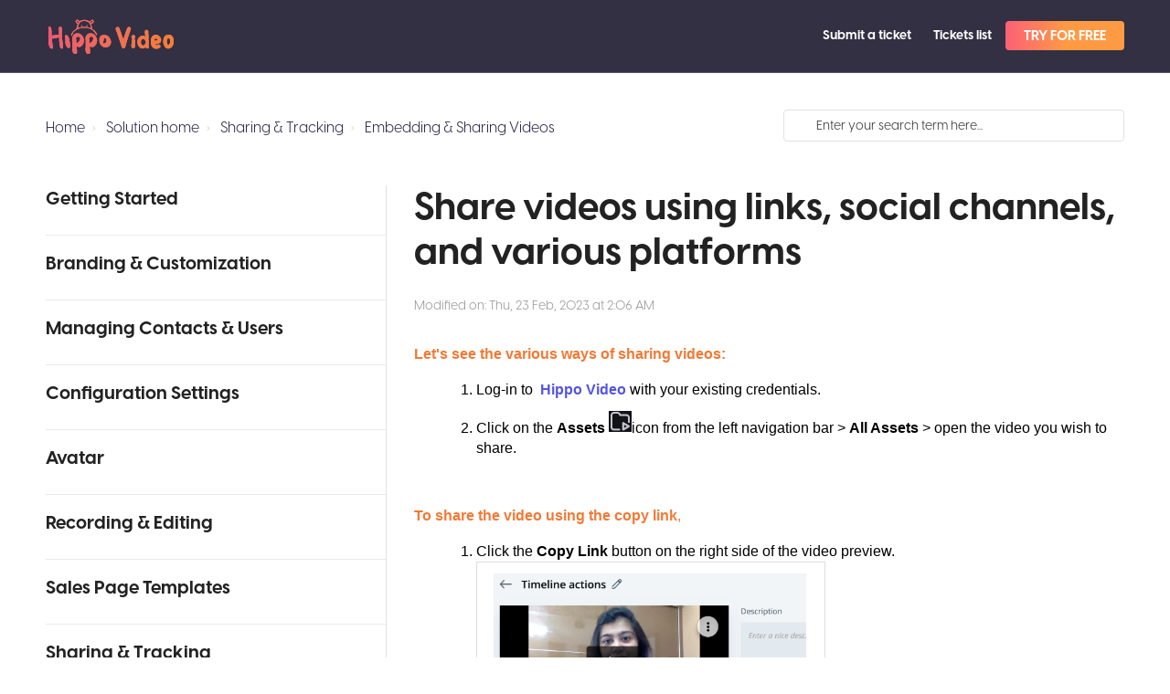

--- FILE ---
content_type: text/html; charset=utf-8
request_url: https://lyceum.freshdesk.com/support/solutions/articles/19000117413-share-videos-using-links-social-channels-and-various-platforms
body_size: 54847
content:
<!DOCTYPE html>
       
        <!--[if lt IE 7]><html class="no-js ie6 dew-dsm-theme " lang="en" dir="ltr" data-date-format="non_us"><![endif]-->       
        <!--[if IE 7]><html class="no-js ie7 dew-dsm-theme " lang="en" dir="ltr" data-date-format="non_us"><![endif]-->       
        <!--[if IE 8]><html class="no-js ie8 dew-dsm-theme " lang="en" dir="ltr" data-date-format="non_us"><![endif]-->       
        <!--[if IE 9]><html class="no-js ie9 dew-dsm-theme " lang="en" dir="ltr" data-date-format="non_us"><![endif]-->       
        <!--[if IE 10]><html class="no-js ie10 dew-dsm-theme " lang="en" dir="ltr" data-date-format="non_us"><![endif]-->       
        <!--[if (gt IE 10)|!(IE)]><!--><html class="no-js  dew-dsm-theme " lang="en" dir="ltr" data-date-format="non_us"><!--<![endif]-->
	<head>
		
		<!-- Title for the page -->
<title> Share videos using links, social channels, and various platforms : Customer Support </title>

<!-- Meta information -->

      <meta charset="utf-8" />
      <meta http-equiv="X-UA-Compatible" content="IE=edge,chrome=1" />
      <meta name="description" content= "" />
      <meta name="author" content= "" />
       <meta property="og:title" content="Share videos using links, social channels, and various platforms" />  <meta property="og:url" content="https://help.hippovideo.io/support/solutions/articles/19000117413-share-videos-using-links-social-channels-and-various-platforms" />  <meta property="og:description" content=" Let&amp;#39;s see the various ways of sharing videos:    Log-in to  Hippo Video with your existing credentials.    Click on the Assets icon from the left navigation bar &amp;gt; All Assets &amp;gt; open the video you wish to share.      To share the video using the co..." />  <meta property="og:image" content="https://s3.amazonaws.com/cdn.freshdesk.com/data/helpdesk/attachments/production/19004322241/logo/ejMeaVkkMhI37I3dvF_XT6QJ3-dbaVJylg.png?X-Amz-Algorithm=AWS4-HMAC-SHA256&amp;amp;X-Amz-Credential=AKIAS6FNSMY2XLZULJPI%2F20260119%2Fus-east-1%2Fs3%2Faws4_request&amp;amp;X-Amz-Date=20260119T095344Z&amp;amp;X-Amz-Expires=604800&amp;amp;X-Amz-SignedHeaders=host&amp;amp;X-Amz-Signature=ae0c4f6ef3467847a5766f84597d053cc6d27e8b7aa7d21bfac29651a97b69e6" />  <meta property="og:site_name" content="Customer Support" />  <meta property="og:type" content="article" />  <meta name="twitter:title" content="Share videos using links, social channels, and various platforms" />  <meta name="twitter:url" content="https://help.hippovideo.io/support/solutions/articles/19000117413-share-videos-using-links-social-channels-and-various-platforms" />  <meta name="twitter:description" content=" Let&amp;#39;s see the various ways of sharing videos:    Log-in to  Hippo Video with your existing credentials.    Click on the Assets icon from the left navigation bar &amp;gt; All Assets &amp;gt; open the video you wish to share.      To share the video using the co..." />  <meta name="twitter:image" content="https://s3.amazonaws.com/cdn.freshdesk.com/data/helpdesk/attachments/production/19004322241/logo/ejMeaVkkMhI37I3dvF_XT6QJ3-dbaVJylg.png?X-Amz-Algorithm=AWS4-HMAC-SHA256&amp;amp;X-Amz-Credential=AKIAS6FNSMY2XLZULJPI%2F20260119%2Fus-east-1%2Fs3%2Faws4_request&amp;amp;X-Amz-Date=20260119T095344Z&amp;amp;X-Amz-Expires=604800&amp;amp;X-Amz-SignedHeaders=host&amp;amp;X-Amz-Signature=ae0c4f6ef3467847a5766f84597d053cc6d27e8b7aa7d21bfac29651a97b69e6" />  <meta name="twitter:card" content="summary" />  <link rel="canonical" href="https://help.hippovideo.io/support/solutions/articles/19000117413-share-videos-using-links-social-channels-and-various-platforms" /> 

<!-- Responsive setting -->
<link rel="apple-touch-icon" href="https://s3.amazonaws.com/cdn.freshdesk.com/data/helpdesk/attachments/production/19008523911/fav_icon/WycnHUJJYJcof21pH-pOe0cAeP7JBfsS5g.png" />
        <link rel="apple-touch-icon" sizes="72x72" href="https://s3.amazonaws.com/cdn.freshdesk.com/data/helpdesk/attachments/production/19008523911/fav_icon/WycnHUJJYJcof21pH-pOe0cAeP7JBfsS5g.png" />
        <link rel="apple-touch-icon" sizes="114x114" href="https://s3.amazonaws.com/cdn.freshdesk.com/data/helpdesk/attachments/production/19008523911/fav_icon/WycnHUJJYJcof21pH-pOe0cAeP7JBfsS5g.png" />
        <link rel="apple-touch-icon" sizes="144x144" href="https://s3.amazonaws.com/cdn.freshdesk.com/data/helpdesk/attachments/production/19008523911/fav_icon/WycnHUJJYJcof21pH-pOe0cAeP7JBfsS5g.png" />
        <meta name="viewport" content="width=device-width, initial-scale=1.0, maximum-scale=5.0, user-scalable=yes" /> 

<meta name="viewport" content="width=device-width, initial-scale=1.0" />
<link rel="stylesheet" href="https://cdnjs.cloudflare.com/ajax/libs/font-awesome/6.1.1/css/fontawesome.min.css" />
<link rel="stylesheet" href="//maxcdn.bootstrapcdn.com/font-awesome/4.7.0/css/font-awesome.min.css" />
<link rel="stylesheet" href="//cdn.jsdelivr.net/highlight.js/9.10.0/styles/github.min.css" />
<link rel="stylesheet" href="//cdn.jsdelivr.net/jquery.magnific-popup/1.0.0/magnific-popup.css" />

<style type="text/css">
  @font-face {
    font-family: "VisbyCF";
    src: url("https://fontstatic.hippovideo.io/website/VisbyCFRegular/font.woff2") format("woff2"),
          url("https://fontstatic.hippovideo.io/website/VisbyCFRegular/font.woff") format('woff');
    font-weight: 400;
    font-style: normal;
  }
  @font-face {
    font-family: "VisbyCF";
    src: url("https://fontstatic.hippovideo.io/website/VisbyCFMedium/font.woff2") format("woff2"),
          url("https://fontstatic.hippovideo.io/website/VisbyCFMedium/font.woff") format('woff');
    font-weight: 500;
    font-style: normal;
  }
  @font-face {
    font-family: "VisbyCF";
    src: url("https://fontstatic.hippovideo.io/website/VisbyCFBold/font.woff2") format("woff2"),
          url("https://fontstatic.hippovideo.io/website/VisbyCFBold/font.woff") format('woff');
    font-weight: 700;
    font-style: normal;
  }
</style>
		
		<!-- Adding meta tag for CSRF token -->
		<meta name="csrf-param" content="authenticity_token" />
<meta name="csrf-token" content="4QuA5Y4vlEaH5BmSMRsYxHnh8sE81zpvkvsqoZWVHWSPi1bDSnodLjSGkQt+5w5Ayb//KvS8DTe4LXKki8Qsfw==" />
		<!-- End meta tag for CSRF token -->
		
		<!-- Fav icon for portal -->
		<link rel='shortcut icon' href='https://s3.amazonaws.com/cdn.freshdesk.com/data/helpdesk/attachments/production/19008523911/fav_icon/WycnHUJJYJcof21pH-pOe0cAeP7JBfsS5g.png' />

		<!-- Base stylesheet -->
 
		<link rel="stylesheet" media="print" href="https://assets8.freshdesk.com/assets/cdn/portal_print-6e04b27f27ab27faab81f917d275d593fa892ce13150854024baaf983b3f4326.css" />
	  		<link rel="stylesheet" media="screen" href="https://assets7.freshdesk.com/assets/cdn/portal_utils-f2a9170fce2711ae2a03e789faa77a7e486ec308a2367d6dead6c9890a756cfa.css" />

		
		<!-- Theme stylesheet -->

		<link href="/support/theme.css?v=4&amp;d=1696332158" media="screen" rel="stylesheet" type="text/css">

		<!-- Google font url if present -->
		<link href='https://fonts.googleapis.com/css?family=Open+Sans:regular,italic,600,700,700italic' rel='stylesheet' type='text/css' nonce='JytTYb7gWaGzd/AtRS/Wjg=='>

		<!-- Including default portal based script framework at the top -->
		<script src="https://assets10.freshdesk.com/assets/cdn/portal_head_v2-d07ff5985065d4b2f2826fdbbaef7df41eb75e17b915635bf0413a6bc12fd7b7.js"></script>
		<!-- Including syntexhighlighter for portal -->
		<script src="https://assets8.freshdesk.com/assets/cdn/prism-841b9ba9ca7f9e1bc3cdfdd4583524f65913717a3ab77714a45dd2921531a402.js"></script>

		    <!-- Google tag (gtag.js) -->
	<script async src='https://www.googletagmanager.com/gtag/js?id=UA-88261465-6' nonce="JytTYb7gWaGzd/AtRS/Wjg=="></script>
	<script nonce="JytTYb7gWaGzd/AtRS/Wjg==">
	  window.dataLayer = window.dataLayer || [];
	  function gtag(){dataLayer.push(arguments);}
	  gtag('js', new Date());
	  gtag('config', 'UA-88261465-6');
	</script>


		<!-- Access portal settings information via javascript -->
		 <script type="text/javascript">     var portal = {"language":"en","name":"Customer Support","contact_info":"","current_page_name":"article_view","current_tab":"solutions","vault_service":{"url":"https://vault-service.freshworks.com/data","max_try":2,"product_name":"fd"},"current_account_id":450959,"preferences":{"bg_color":"#ffffff","header_color":"#ffffff","help_center_color":"#ffffff","footer_color":"#3b3b3b","tab_color":"#ffffff","tab_hover_color":"#f47a58","btn_background":"#ffffff","btn_primary_background":"#6c6a6a","baseFont":"Open Sans","textColor":"#333333","headingsFont":"Open Sans","headingsColor":"#333333","linkColor":"#036690","linkColorHover":"#036690","inputFocusRingColor":"#f47a58","nonResponsive":"false"},"image_placeholders":{"spacer":"https://assets8.freshdesk.com/assets/misc/spacer.gif","profile_thumb":"https://assets2.freshdesk.com/assets/misc/profile_blank_thumb-4a7b26415585aebbd79863bd5497100b1ea52bab8df8db7a1aecae4da879fd96.jpg","profile_medium":"https://assets8.freshdesk.com/assets/misc/profile_blank_medium-1dfbfbae68bb67de0258044a99f62e94144f1cc34efeea73e3fb85fe51bc1a2c.jpg"},"falcon_portal_theme":false,"current_object_id":19000117413};     var attachment_size = 20;     var blocked_extensions = "";     var allowed_extensions = "";     var store = { 
        ticket: {},
        portalLaunchParty: {} };    store.portalLaunchParty.ticketFragmentsEnabled = false;    store.pod = "us-east-1";    store.region = "US"; </script> 


			
	</head>
	<body>
            	
		
		
		

<!-- Notification Messages -->
 <div class="alert alert-with-close notice hide" id="noticeajax"></div> 
<div class="layout layout--anonymous">
  <div class="layout__head">
  	

<header class="topbar topbar--small" data-topbar>
  <div class="topbar__nav bt-container">
    <div class="bt-container-inner topbar__container-inner">
      <div class="topbar__inner">
        <div class="topbar__col topbar__col--logo">
          <div class="logo-wrapper">
            <div class="logo">
              <a href="/support/home">
                <svg xmlns="http://www.w3.org/2000/svg" xmlns:xlink="http://www.w3.org/1999/xlink" id="a" viewBox="0 700 6200 1750"><defs><style>.ab{fill:url(#u);}.ac{fill:url(#t);}.ad{fill:url(#v);}.ae{fill:url(#e);}.af{fill:url(#d);}.ag{fill:url(#g);}.ah{fill:url(#f);}.ai{fill:url(#p);}.aj{fill:url(#o);}.ak{fill:url(#s);}.al{fill:url(#q);}.am{fill:url(#r);}.an{fill:url(#i);}.ao{fill:url(#h);}.ap{fill:url(#k);}.aq{fill:url(#j);}.ar{fill:url(#m);}.as{fill:url(#l);}.at{fill:url(#n);}.au{fill:url(#c);}.av{fill:url(#b);}.aw{fill:url(#x);}.ax{fill:url(#w);}.ay{fill:url(#y);}.b`{fill:url(#aa);}.ba{fill:url(#a`);}.bb{fill:#f47a58;}</style><linearGradient id="b" x1="6247.23" y1="2078.1" x2="88.77" y2="2078.1" gradientTransform="translate(0 3240) scale(1 -1)" gradientUnits="userSpaceOnUse"><stop offset="0" stop-color="#f38038"/><stop offset="1" stop-color="#f05875"/></linearGradient><linearGradient id="c" x1="6247.23" y1="2078.1" x2="88.77" y2="2078.1" gradientTransform="translate(0 3240) scale(1 -1)" gradientUnits="userSpaceOnUse"><stop offset="0" stop-color="#f38038"/><stop offset="1" stop-color="#f05875"/></linearGradient><linearGradient id="d" x1="6247.23" y1="2170.53" x2="88.77" y2="2170.53" gradientTransform="translate(0 3240) scale(1 -1)" gradientUnits="userSpaceOnUse"><stop offset="0" stop-color="#f38038"/><stop offset="1" stop-color="#f05875"/></linearGradient><linearGradient id="e" x1="6247.23" y1="2170.45" x2="88.77" y2="2170.45" gradientTransform="translate(0 3240) scale(1 -1)" gradientUnits="userSpaceOnUse"><stop offset="0" stop-color="#f38038"/><stop offset="1" stop-color="#f05875"/></linearGradient><linearGradient id="f" x1="6247.23" y1="1391.55" x2="88.77" y2="1391.55" gradientTransform="translate(0 3240) scale(1 -1)" gradientUnits="userSpaceOnUse"><stop offset="0" stop-color="#f38038"/><stop offset="1" stop-color="#f05875"/></linearGradient><linearGradient id="g" x1="6247.23" y1="1391.65" x2="88.77" y2="1391.65" gradientTransform="translate(0 3240) scale(1 -1)" gradientUnits="userSpaceOnUse"><stop offset="0" stop-color="#f38038"/><stop offset="1" stop-color="#f05875"/></linearGradient><linearGradient id="h" x1="6247.23" y1="1287.78" x2="88.77" y2="1287.78" gradientTransform="translate(0 3240) scale(1 -1)" gradientUnits="userSpaceOnUse"><stop offset="0" stop-color="#f38038"/><stop offset="1" stop-color="#f05875"/></linearGradient><linearGradient id="i" x1="6247.23" y1="1287.9" x2="88.77" y2="1287.9" gradientTransform="translate(0 3240) scale(1 -1)" gradientUnits="userSpaceOnUse"><stop offset="0" stop-color="#f38038"/><stop offset="1" stop-color="#f05875"/></linearGradient><linearGradient id="j" x1="6247.23" y1="1287.78" x2="88.77" y2="1287.78" gradientTransform="translate(0 3240) scale(1 -1)" gradientUnits="userSpaceOnUse"><stop offset="0" stop-color="#f38038"/><stop offset="1" stop-color="#f05875"/></linearGradient><linearGradient id="k" x1="6247.23" y1="1287.9" x2="88.77" y2="1287.9" gradientTransform="translate(0 3240) scale(1 -1)" gradientUnits="userSpaceOnUse"><stop offset="0" stop-color="#f38038"/><stop offset="1" stop-color="#f05875"/></linearGradient><linearGradient id="l" x1="6247.23" y1="1415.2" x2="88.77" y2="1415.2" gradientTransform="translate(0 3240) scale(1 -1)" gradientUnits="userSpaceOnUse"><stop offset="0" stop-color="#f38038"/><stop offset="1" stop-color="#f05875"/></linearGradient><linearGradient id="m" x1="6247.23" y1="1415.4" x2="88.77" y2="1415.4" gradientTransform="translate(0 3240) scale(1 -1)" gradientUnits="userSpaceOnUse"><stop offset="0" stop-color="#f38038"/><stop offset="1" stop-color="#f05875"/></linearGradient><linearGradient id="n" x1="6247.23" y1="1592" x2="88.77" y2="1592" gradientTransform="translate(0 3240) scale(1 -1)" gradientUnits="userSpaceOnUse"><stop offset="0" stop-color="#f38038"/><stop offset="1" stop-color="#f05875"/></linearGradient><linearGradient id="o" x1="6247.23" y1="1591.8" x2="88.77" y2="1591.8" gradientTransform="translate(0 3240) scale(1 -1)" gradientUnits="userSpaceOnUse"><stop offset="0" stop-color="#f38038"/><stop offset="1" stop-color="#f05875"/></linearGradient><linearGradient id="p" x1="6247.23" y1="2170.53" x2="88.77" y2="2170.53" gradientTransform="translate(0 3240) scale(1 -1)" gradientUnits="userSpaceOnUse"><stop offset="0" stop-color="#f38038"/><stop offset="1" stop-color="#f05875"/></linearGradient><linearGradient id="q" x1="6247.23" y1="2170.5" x2="88.77" y2="2170.5" gradientTransform="translate(0 3240) scale(1 -1)" gradientUnits="userSpaceOnUse"><stop offset="0" stop-color="#f38038"/><stop offset="1" stop-color="#f05875"/></linearGradient><linearGradient id="r" x1="6247.23" y1="1591.5" x2="88.77" y2="1591.5" gradientTransform="translate(0 3240) scale(1 -1)" gradientUnits="userSpaceOnUse"><stop offset="0" stop-color="#f38038"/><stop offset="1" stop-color="#f05875"/></linearGradient><linearGradient id="s" x1="6247.23" y1="1591.6" x2="88.77" y2="1591.6" gradientTransform="translate(0 3240) scale(1 -1)" gradientUnits="userSpaceOnUse"><stop offset="0" stop-color="#f38038"/><stop offset="1" stop-color="#f05875"/></linearGradient><linearGradient id="t" x1="6247.23" y1="1393.14" x2="88.77" y2="1393.14" gradientTransform="translate(0 3240) scale(1 -1)" gradientUnits="userSpaceOnUse"><stop offset="0" stop-color="#f38038"/><stop offset="1" stop-color="#f05875"/></linearGradient><linearGradient id="u" x1="6247.23" y1="1393.25" x2="88.77" y2="1393.25" gradientTransform="translate(0 3240) scale(1 -1)" gradientUnits="userSpaceOnUse"><stop offset="0" stop-color="#f38038"/><stop offset="1" stop-color="#f05875"/></linearGradient><linearGradient id="v" x1="6247.23" y1="1383.78" x2="88.77" y2="1383.78" gradientTransform="translate(0 3240) scale(1 -1)" gradientUnits="userSpaceOnUse"><stop offset="0" stop-color="#f38038"/><stop offset="1" stop-color="#f05875"/></linearGradient><linearGradient id="w" x1="6247.23" y1="1383.7" x2="88.77" y2="1383.7" gradientTransform="translate(0 3240) scale(1 -1)" gradientUnits="userSpaceOnUse"><stop offset="0" stop-color="#f38038"/><stop offset="1" stop-color="#f05875"/></linearGradient><linearGradient id="x" x1="6247.18" y1="1392.51" x2="88.71" y2="1392.51" gradientTransform="translate(0 3240) scale(1 -1)" gradientUnits="userSpaceOnUse"><stop offset="0" stop-color="#f38038"/><stop offset="1" stop-color="#f05875"/></linearGradient><linearGradient id="y" x1="6247.23" y1="1392.5" x2="88.77" y2="1392.5" gradientTransform="translate(0 3240) scale(1 -1)" gradientUnits="userSpaceOnUse"><stop offset="0" stop-color="#f38038"/><stop offset="1" stop-color="#f05875"/></linearGradient><linearGradient id="a`" x1="6247.23" y1="1510.15" x2="88.77" y2="1510.15" gradientTransform="translate(0 3240) scale(1 -1)" gradientUnits="userSpaceOnUse"><stop offset="0" stop-color="#f38038"/><stop offset="1" stop-color="#f05875"/></linearGradient><linearGradient id="aa" x1="6247.23" y1="1510.15" x2="88.77" y2="1510.15" gradientTransform="translate(0 3240) scale(1 -1)" gradientUnits="userSpaceOnUse"><stop offset="0" stop-color="#f38038"/><stop offset="1" stop-color="#f05875"/></linearGradient></defs><g><path class="bb" d="M1226.9,1551.9c-2,0-4-.1-6.2-.3-4.4-.5-8.5-2.8-11.2-6.4-2.7-3.5-3.8-8-3-12.3,23.2-133.2,126.1-226.8,208.3-281.8,43.3-29,62.8-59.5,69.5-108.9,5.4-39.9,17.8-78,30.9-118.3,4.5-13.9,9-27.8,13.3-42,1.2-4-.9-8.2-4.7-9.7-70-26.5-103-70.5-97.9-130.6,2.2-25.6,34.3-57.6,58.1-64.9,10.5-3.2,20.7-4.8,30.2-4.8,47.6,0,75.9,39.6,98.6,76.8,1.4,2.3,3.9,3.7,6.7,3.7,1.8,0,3.5-.6,4.9-1.6,63.8-47,142-69.8,239.3-69.8h4.7c100.4,.7,179,28.3,233.5,81.9,1.6,1.6,3.7,2.4,5.8,2.4,1.7,0,3.3-.5,4.6-1.5,9.1-6.7,18.1-13.5,27.1-20.3,27-20.3,54.9-41.2,83.8-59.6,10.7-6.8,22.2-10.3,33.4-10.3,21.6,0,40,12.6,49.3,33.8,10.5,24,15.1,62,2.7,85.3-23.3,43.9-62.4,74-107.3,82.6-4.3,.8-7.1,5-6.3,9.2l8.2,43.7c11.1,59.1,21.6,114.9,33.2,171.8,2.1,10.3,9.4,21.8,16.9,26.7,104.8,69.2,186.4,164.7,223.9,262.1,3.1,8,1.5,17.3-.4,26.1-1.6,7.5-8.3,12.9-15.9,12.9-2.6,0-5-.6-7.3-1.8-9.2-4.7-17.8-9.6-22.3-17.4-5.2-9-9.9-17.4-14.4-25.3-31.1-54.8-48.2-85-82.8-119.8-1.5-1.5-2.9-3.2-4.2-5-69.8-100.5-183.9-159.9-348.8-181.6-45.7-6-90.5-9-133.2-9-127.7,0-245.4,27.5-349.8,81.6-132.8,68.9-210.6,152.4-231,248.2-.5,2.5-1,5.1-1.5,7.7-3.4,20.8-8.2,46.5-38.7,46.5Zm625.1-426.8c107.2,0,215.9,18.8,323,55.8,.9,.3,1.8,.5,2.7,.5,2.3,0,4.5-1,6-2.8,1.5-1.7,2.1-4,1.8-6.3-17.6-114.1-34.3-222-139.7-285.3-62.5-37.5-126.5-56.6-190.2-56.6-58.7,0-116,16.3-170.1,48.5-88.5,52.7-133.4,140.6-145.5,285-.2,2.2,.5,4.2,2,5.8,1.5,1.7,3.7,2.6,5.9,2.6,.8,0,1.6-.1,2.4-.4,101.7-31,203.3-46.8,301.7-46.8Zm-355.7-297c-3.8,0-7,2.5-7.8,6.1l-1.3,5.7c-2.5,11-5.1,22.3-1.4,27.9,12.6,19.1,28.9,36.3,46.1,54.5,4,4.2,8,8.5,12.1,12.9,1.5,1.6,3.6,2.5,5.8,2.5h0c2.6,0,5.1-1.3,6.5-3.4,16.2-24,22.1-41,18.9-55.3-3.3-15-16.8-28.6-45.1-45.5-7.6-4.5-17.9-5-28.9-5.4l-4.5-.2-.4-4.1v4.3h0Zm744.5-2.6c-31.9,0-84.5,48.2-87.9,80.6-.8,7.4,3.1,15.8,6.5,23.2l.7,1.4c1.3,2.9,4.1,4.6,7.3,4.6,.5,0,1,0,1.4-.1,37.8-6.5,97.6-59.6,95.5-84.8-.7-8.8-15-24.6-22.4-24.9h-1.1Z"/><path class="bb" d="M2027.5,1072.7c-23.1,11.9-36.7,23.3-51.1,24.4-7.2,.6-24.6-22.9-22.5-26.4,7.6-12.4,20.6-26.7,33.5-28.8,9.1-1.4,21.2,15.6,40.1,30.8Z"/><path class="bb" d="M1141,1894.1c4.9,20.6,9.6,42,14,64,4.4,22.1,7.4,43.7,8.8,64.8,1.5,21.1,.5,41.5-2.9,61.1-3.5,19.6-10.1,36.8-19.9,51.5-9.8,19.6-22.8,29.5-39,29.5s-32.4-4.9-48.6-14.7c-16.2-9.8-31.2-22.1-44.9-36.8-13.8-14.7-23.1-27.5-28-38.3-14.7-20.6-26.3-43.2-34.6-67.7-8.4-24.5-14.5-49.8-18.4-75.8s-6.1-52.5-6.6-79.5-.7-52.8-.7-77.3c0-26.5-1.5-54-4.4-82.5s-4.9-54.5-5.9-78c-1-23.6,.2-43.2,3.7-58.9,3.4-15.7,12-23.6,25.8-23.6h41.2c19.6,0,35.6,5.2,47.9,15.5,12.3,10.3,23.3,25.3,33.1,44.9,14.7,25.5,26.2,50.8,34.6,75.8,8.3,25,15.2,50.1,20.6,75.1,5.4,25,9.6,50.3,12.5,75.8,2.8,25.5,6.7,50.5,11.7,75.1Z"/><path class="bb" d="M1812.4,1664.4c11.8,32.4,18.9,66.3,21.3,101.6,2.4,35.3,.2,70.2-6.6,104.5-6.9,34.4-18.4,67.5-34.6,99.4-16.2,31.9-37.1,60.6-62.6,86.1-20.6,21.6-41.5,36.6-62.6,44.9-21.1,8.4-42,12.5-62.6,12.5s-41-3.4-61.1-10.3c-20.1-6.9-40.5-15.2-61.1-25v108.2c0,20.6,1.7,20,5.1,47.5,3.4,27.5,5.9,54.7,7.4,81.7s0,52.5-4.4,76.6c-4.4,24-15,43.4-31.7,58.2-10.7,10.8-23.1,16.7-37.3,17.7-14.1,1-28.2-1.2-42.4-6.6-14.1-5.4-27-12.8-38.7-22.1-11.7-9.3-20-18.9-24.8-28.7-15.6-26.5-26.5-52.8-32.9-78.8-6.3-26-10.2-52.5-11.7-79.5s-1.5-30.1,0-58.5c1.5-28.5,2.2-58.4,2.2-89.8v-317.3c0-15.7-.7-34.4-2.2-56s-1.5-43.9,0-67,5.4-45.4,11.8-67,17.4-40.2,33.1-56c19.6-31.4,45.9-56.7,78.8-75.8,32.9-19.1,75.8-28.7,128.9-28.7,30.4,0,60.4,6.1,89.8,18.4,29.5,12.3,56.9,28.7,82.5,49.3,25.5,20.6,48.3,44.9,68.5,72.9,20.1,27.9,36.1,57.1,47.9,87.6Zm-167.9,60.3c3.9-14.7,4.9-29.2,2.9-43.4-2-14.2-6.6-27.2-14-39-7.4-11.8-17.2-21.4-29.4-28.7-12.3-7.4-26.3-11-42-11-31.4,0-57.2,8.4-77.3,25-20.1,16.7-35.1,35.8-44.9,57.4,9.8,19.6,15.4,44.2,16.9,73.6,1.5,29.4,2.2,59.9,2.2,91.3v61.8c20.6,0,37-.7,49.3-2.2,12.3-1.5,23.3-7.6,33.1-18.4,21.6-20.6,41.7-44.2,60.4-70.7,18.8-26.5,33-58.3,42.8-95.7Z"/><path class="bb" d="M2456.6,1664.4c11.8,32.4,18.9,66.3,21.4,101.6,2.4,35.3,.2,70.2-6.6,104.5-6.9,34.4-18.4,67.5-34.6,99.4-16.2,31.9-37.1,60.6-62.6,86.1-20.6,21.6-41.5,36.6-62.6,44.9-21.1,8.4-42,12.5-62.6,12.5s-41-3.4-61.1-10.3c-20.1-6.9-40.5-15.2-61.1-25v108.2c0,20.6,1.7,20,5.1,47.5,3.4,27.5,5.9,54.7,7.4,81.7s0,52.5-4.4,76.6c-4.4,24-15,43.4-31.7,58.2-10.7,10.8-23.1,16.7-37.3,17.7-14.1,1-28.2-1.2-42.4-6.6-14.1-5.4-27-12.8-38.7-22.1-11.7-9.3-20-18.9-24.8-28.7-15.6-26.5-26.5-52.8-32.9-78.8-6.3-26-10.2-52.5-11.7-79.5s-1.5-30.1,0-58.5c1.5-28.5,2.2-58.4,2.2-89.8v-317.3c0-15.7-.7-34.4-2.2-56s-1.5-43.9,0-67,5.4-45.4,11.8-67c6.4-21.6,17.4-40.2,33.1-56,19.6-31.4,45.9-56.7,78.8-75.8,32.9-19.1,75.8-28.7,128.8-28.7,30.4,0,60.4,6.1,89.8,18.4,29.5,12.3,56.9,28.7,82.5,49.3,25.5,20.6,48.3,44.9,68.5,72.9,20.1,27.9,36.1,57.1,47.9,87.6Zm-167.9,60.3c3.9-14.7,4.9-29.2,2.9-43.4-2-14.2-6.6-27.2-14-39-7.4-11.8-17.2-21.4-29.4-28.7-12.3-7.4-26.3-11-42-11-31.4,0-57.2,8.4-77.3,25-20.1,16.7-35.1,35.8-44.9,57.4,9.8,19.6,15.5,44.2,16.9,73.6,1.5,29.4,2.2,59.9,2.2,91.3v61.8c20.6,0,37-.7,49.3-2.2,12.3-1.5,23.3-7.6,33.1-18.4,21.6-20.6,41.7-44.2,60.4-70.7,18.7-26.5,33-58.3,42.8-95.7Z"/><path class="bb" d="M3161.9,1845.5c4.9,32.4,2.4,65.5-7.4,99.4-9.8,33.9-25.8,64.3-47.9,91.3-22.1,27-48.8,49.1-80.3,66.3-31.4,17.2-66.3,25.8-104.5,25.8-38.3,4.9-75.6,1-111.9-11.8-36.3-12.7-69.7-31.9-100.1-57.4-30.4-25.5-55.7-56.7-75.8-93.5-20.1-36.8-33.1-76.8-39-120-4.9-32.4-5.7-67.7-2.2-106,3.4-38.3,12.5-73.6,27.2-106,14.7-32.4,36.1-59.4,64.1-81s63.6-32.4,106.8-32.4c11.8,0,22.6-.2,32.4-.7,9.8-.5,21.1-.2,33.9,.7,39.3,2,76.3,12,111.2,30.2,34.8,18.2,65.8,41.7,92.8,70.7,27,29,49.1,62.8,66.3,101.6,16.9,38.6,28.5,79.6,34.4,122.8Zm-304.8,86.8c32.4-16.7,54.7-36.6,67-59.6,12.3-23.1,17.7-47.6,16.2-73.6s-8.4-52-20.6-78c-12.3-26-26.3-49.8-42-71.4-15.7,10.8-29.2,24.1-40.5,39.7-11.3,15.7-20.4,32.4-27.2,50.1-6.9,17.7-11.8,35.8-14.7,54.5-2.9,18.7-4.4,35.8-4.4,51.5v86.9c2.9,0,6.1,.7,9.6,2.2,3.4,1.5,7.6,2.9,12.5,4.4s10.8,2,17.7,1.5c6.7-.5,15.5-3.2,26.4-8.2Z"/><path class="bb" d="M264.9,2195.4c-10.1,0-20.8-1.8-32-5.4-14.7-4.7-28.7-11.1-41.6-18.9-17.6-10.6-22.9-15-25.3-17.5-.6-.6-1.1-1.3-1.5-2.1-19.3-37.8-34.3-79.4-44.4-123.5-10-43.9-17.2-89.3-21.4-135.2-4.2-45.7-6.7-91.8-7.5-137.2-.8-44.8-1.2-87.8-1.2-128,0-45-.2-87.3-.6-125.9-.4-37.3-.6-77.7-.6-123.6,0-37.4,.6-77.9,1.9-120.6,1.2-43,5.7-87.2,13.2-131.5,.1-.3,.1-.7,.2-1,4.2-13.8,13.7-21.4,26.7-21.4h1.4c11.3,.5,23.2,4.2,35.5,11,11.8,6.5,23,14.9,33.5,24.9,10.8,10.3,17.8,19,21.6,26.6,.3,.6,.5,1.2,.7,1.9,15,67.5,23.9,135.4,26.4,201.7,2.3,62.2,3.6,125.5,3.7,188.2,19.1-5.5,40.2-10.5,63.1-15.1,26.8-5.3,52.4-11.4,76.1-17.9,36.1-9.2,72.7-15.4,108.8-18.4,33.3-2.7,68.1-4.2,103.5-4.4v-155.2c0-13.9-.6-31.4-1.9-51.9-1.3-21-1.5-43.1-.6-65.7,.8-22.8,3.6-45.1,8.3-66.3,4.8-21.8,13.1-40.6,24.6-55.6,.2-.3,.5-.6,.7-.8,4-4,10.1-6,18-6,2.5,0,5.2,.2,8.2,.6,10.3,1.3,20.7,4.3,30.9,8.7,10,4.4,19.2,9.2,27.3,14.3,9.9,6.2,15.2,12.1,16.7,18.6,7.5,24.4,12.7,48.1,15.2,70.4,2.5,22,4,44.1,4.4,65.6,.4,21.4,0,43-1.3,64.3-1.2,20.9-1.9,42.8-1.9,65,0,43.8,.6,88.7,1.9,133.2,1.2,44.6,3.1,89.9,5.6,134.5,2.5,42.6,8.1,85.4,16.7,127.3,8.7,42.4,15.3,86.7,19.5,131.9,1.6,20.5,4.5,40.3,8.6,58.9,4.2,19.3,7.4,38.7,9.5,57.6,2.1,19.2,2.5,38.4,1.3,57-1.3,19.2-6.4,38.6-15.1,57.7-6.4,12.7-16.6,20.1-30.6,22.2-4.1,.6-8.3,.9-12.5,.9-8.4,0-17.1-1.2-25.8-3.6-12.9-3.6-25-8.9-35.9-16-12-7.7-19.4-15.5-22.6-24-6.6-14-12.9-34.5-18.4-60.4-5.4-25.3-10.3-54.1-14.5-85.4-4.1-31-7.7-64.3-10.6-98.9-2.9-34.3-5.4-68.6-7.5-101.8-2.1-33.2-3.3-65-3.8-94.6-.3-23.8-.6-45.4-.6-64.4-19.4,5.8-38.9,9.8-58.2,11.9-21.8,2.4-43.6,6.9-64.6,13.4-35.4,9.3-74.5,16.7-116.7,22.1-39,5-76.6,7.8-111.9,8.1,.2,41.6,1.6,81,4.3,117.2,2.9,38.6,8.1,79.9,15.5,122.7,13.3,74.2,20.1,150.2,20.1,225.9,0,.7-.1,1.5-.3,2.2-6.4,22.8-20.4,29.4-31.1,30.9-3.7,.6-7.4,.8-11.1,.8Z"/><path class="bb" d="M1690.5,1072.7c23.1,11.9,36.7,23.3,51.1,24.4,7.2,.6,24.6-22.9,22.5-26.4-7.6-12.4-20.6-26.7-33.5-28.8-9.1-1.4-21.2,15.6-40.1,30.8Z"/><path class="bb" d="M3777,2173.2c-7.7,0-15.8-1-23.9-3-17.2-4.7-31.9-13.6-44.7-27.2-12.7-13.5-20.4-28.5-23.5-45.7-16.6-68.2-59.3-202.1-127.3-398.8-3.5-11.5-7.7-24-12.3-36.9-23.4-68.3-53.7-155-89.9-257.6-32.6-90.4-51.3-143-55.8-156.5-8.8-24.8-7.5-48,4-71.4,11.5-23.4,29.2-38.8,54.2-47.1,10.5-3.5,20.9-5.2,30.9-5.2,13.8,0,27.7,3.4,41.1,10,23.3,11.5,38.5,28.9,46.3,53.4,4.7,13.1,22.8,64.5,54.7,154.4,37,102.1,67.7,189.1,91.3,258.8,4.7,12.3,9.2,24.5,13.7,37.1,7.2,22.5,14.6,44.2,21.8,64.1l15.5,42.4,12.4-43.4c5.3-18.7,11.2-37.2,17.5-55.1,58.9-193.7,111.9-348.3,157.8-460,10.2-23.6,27-40,51.3-49.9,12-4.9,24.1-7.4,35.8-7.4s23.6,2.5,35.4,7.4c23.8,9.9,40.4,26.5,50.8,50.8,10.2,24.1,10.3,47.3,0,70.9-43.7,106.4-94.7,254.9-151.9,441.8-45.3,148.7-83.9,284.2-114.7,402.7-6.4,25.5-20.5,44.4-43.1,57.9-15.3,9-30.9,13.5-47.4,13.5Z"/><path class="bb" d="M4353.2,1803.6c-1.5,127.5-4.1,222.7-7.9,285.7-.8,24-10.5,44.2-29.2,60.7s-40.3,24.2-64.7,23.1c-24.4-1.1-44.8-11.1-61.3-29.8-16.5-18.7-24-40.1-22.5-64.1,3-60.7,5.2-153.3,6.7-277.8,.7-17.2,5.4-32.8,14.1-46.7,8.6-13.9,20.4-24.5,35.4-32-15.7-6.8-28.5-17.6-38.2-32.6-4.5-6-7.9-12.4-10.1-19.1-1.5-4.5-2.6-9.4-3.4-14.6-.8-3-1.1-6.4-1.1-10.1v-7.9c-.8-6-.8-13.5,0-22.5,0-5.2,.4-9.4,1.1-12.4v-5.6c.7-5.2,1.9-10.1,3.4-14.6,3-9,7.5-17.6,13.5-25.9,9.7-13.5,22.1-23.2,37.1-29.2,26.2-11.3,51.7-10.1,76.5,3.4,13.5,6.8,24.4,16.5,32.6,29.2,3.7,5.2,6.7,10.9,9,16.9l4.5,13.5c1.5,8.2,2.6,23.6,3.4,46.1,0,22.5-7.1,42-21.4,58.5-5.3,6.7-11.6,12.8-19.1,18-3.8,3-7.5,5.3-11.2,6.8,16.5,7.5,29.6,18.7,39.4,33.7,9.6,14.8,14.1,31.3,13.4,49.3Z"/><path class="bb" d="M5318.6,1974.5c8.2,22.5,21.7,36.4,40.5,41.6,27,6.7,58.5,12.4,94.5-12.3,20.2-14.2,42.4-19.3,66.4-15.2,24,4.1,43.1,16.3,57.4,36.5,14.2,20.3,19.3,42.6,15.2,66.9-4.1,24.4-16.3,43.7-36.5,57.9-81.7,57-163.1,59.9-244,38.2-40.5-10.5-75.3-30.8-104.6-60.7-29.2-30-50.2-66-63-108-30.8-106.5-35.6-206.2-14.6-299.2,12.7-56.2,35.2-102,67.5-137.2,40.5-44.2,91.1-67.8,151.8-70.8,73.5-3.7,138.3,21.8,194.6,76.5,54,51.7,81.7,111,83.2,177.7,.7,40.5-9.4,76.9-30.4,109.1-21,32.2-51,42.7-90,60.7-50.5,21.8-113.1,44.3-188,38.3Zm-20.3-182.2c27.7,4.5,52.5,6.4,74.2,5.6,26.2-.7,46.5-4.5,60.7-11.2,4.5-1.5,7.9-3.4,10.1-5.6,1.5-.7,2.6-1.9,3.4-3.4,.7-.7,1.1-3,1.1-6.7-.8-18-10.5-36-29.2-54-18.8-18.7-39-27.4-60.7-25.9-12,0-21.8,4.1-29.2,12.4-10.5,12-18.8,30.8-24.7,56.2-2.3,10.5-4.2,21.4-5.7,32.6Z"/><path class="bb" d="M6059.8,1514.1c11.3,.6,22.1,3.8,32.4,9.7,63.8,33.7,108.4,89.8,133.9,168.1,21.3,65.2,26.5,134.7,15.4,208.6-11.6,76.2-38.2,140.2-79.7,191.9-52.4,65.4-118.1,98.4-197,99.1-45.1,0-86-16-122.6-48.3-27.6-24-50.7-55.9-69.1-95.7-32.3-70.2-46.9-149.1-43.8-236.7,4.5-98.2,32.1-175.4,83.1-231.6,30.2-34.2,66.7-56.8,109.4-68,42.8-11.2,88.8-10.2,138,2.9Zm-41.7,172.9c-19.3-5.1-35.2-6.4-47.7-3.8-9.6,2.3-18.2,7.6-25.8,15.7-21.3,24.4-33.3,64.2-36.2,119.3-2.6,58.2,6.7,109.7,27.8,154.5,7.4,16.7,15.6,28.8,24.5,36.3,.9,1.4,2.1,2.5,3.6,3.1,21.8-.3,41.2-11,58.2-32,21.8-26.7,36.1-62.1,42.9-106.3,6.7-45.7,3.9-87.6-8.4-125.7-9-27.9-22-48.3-38.9-61.1Z"/><path class="bb" d="M5004.4,2163.9c-15.7,16.8-36.9,25.2-63.6,25.2-25.2,0-43-8.6-53.3-25.8-10.3-17.2-16.2-36.1-17.8-56.8-19.9,26.8-44.5,47-73.9,60.8-29.4,13.7-29.4,20.6-62.3,20.6-42.8,0-81.4-9.2-115.8-27.5-34.4-18.4-63.6-42.6-87.7-72.8-24.1-30.2-42.6-64.4-55.6-102.6-13-38.2-19.5-77.2-19.5-116.9s6.7-80.8,20.1-118.7c13.4-37.8,32.3-71.5,56.7-100.9,24.4-29.4,54.3-52.7,89.4-69.9,35.1-17.2,74.5-25.8,118.1-25.8,56.5,0,73.2,19.5,112.1,58.5l-31.2-255.8c0-46.9,38-84.9,84.9-84.9h6.5c47,0,85.1,38.1,85.1,85.1l31.2,742.8c.1,26.8-7.7,48.6-23.4,65.4Zm-154.7-344.5c-4.2-20.2-11.1-38.4-20.6-54.5-9.6-16.1-26.6-24.6-39-39.5q-11.4-13.8-29-15.5c-22.1-2.1-41.3,4.8-57.3,14.3-16.1,9.6-29.4,22-40.1,37.3-10.7,15.3-18.7,32.5-24.1,51.6s-8,38.2-8,57.3,2.5,39.5,7.5,59,12.6,36.9,22.9,52.2c10.3,15.3,23.5,27.9,39.6,37.8,16,9.9,35.1,14.9,57.3,14.9s29.8-9.2,35.5-11.2c17.6-6.2,19.9-22.3,30.2-36.4,10.3-14.1,18.1-30.4,23.5-48.7,5.3-18.3,8-37.4,8-57.3-.1-20.6-2.2-41.1-6.4-61.3Z"/></g><g><g><path class="av" d="M1226.9,1551.9c-2,0-4-.1-6.2-.3-4.4-.5-8.5-2.8-11.2-6.4-2.7-3.5-3.8-8-3-12.3,23.2-133.2,126.1-226.8,208.3-281.8,43.3-29,62.8-59.5,69.5-108.9,5.4-39.9,17.8-78,30.9-118.3,4.5-13.9,9-27.8,13.3-42,1.2-4-.9-8.2-4.7-9.7-70-26.5-103-70.5-97.9-130.6,2.2-25.6,34.3-57.6,58.1-64.9,10.5-3.2,20.7-4.8,30.2-4.8,47.6,0,75.9,39.6,98.6,76.8,1.4,2.3,3.9,3.7,6.7,3.7,1.8,0,3.5-.6,4.9-1.6,63.8-47,142-69.8,239.3-69.8h4.7c100.4,.7,179,28.3,233.5,81.9,1.6,1.6,3.7,2.4,5.8,2.4,1.7,0,3.3-.5,4.6-1.5,9.1-6.7,18.1-13.5,27.1-20.3,27-20.3,54.9-41.2,83.8-59.6,10.7-6.8,22.2-10.3,33.4-10.3,21.6,0,40,12.6,49.3,33.8,10.5,24,15.1,62,2.7,85.3-23.3,43.9-62.4,74-107.3,82.6-4.3,.8-7.1,5-6.3,9.2l8.2,43.7c11.1,59.1,21.6,114.9,33.2,171.8,2.1,10.3,9.4,21.8,16.9,26.7,104.8,69.2,186.4,164.7,223.9,262.1,3.1,8,1.5,17.3-.4,26.1-1.6,7.5-8.3,12.9-15.9,12.9-2.6,0-5-.6-7.3-1.8-9.2-4.7-17.8-9.6-22.3-17.4-5.2-9-9.9-17.4-14.4-25.3-31.1-54.8-48.2-85-82.8-119.8-1.5-1.5-2.9-3.2-4.2-5-69.8-100.5-183.9-159.9-348.8-181.6-45.7-6-90.5-9-133.2-9-127.7,0-245.4,27.5-349.8,81.6-132.8,68.9-210.6,152.4-231,248.2-.5,2.5-1,5.1-1.5,7.7-3.4,20.8-8.2,46.5-38.7,46.5Zm625.1-426.8c107.2,0,215.9,18.8,323,55.8,.9,.3,1.8,.5,2.7,.5,2.3,0,4.5-1,6-2.8,1.5-1.7,2.1-4,1.8-6.3-17.6-114.1-34.3-222-139.7-285.3-62.5-37.5-126.5-56.6-190.2-56.6-58.7,0-116,16.3-170.1,48.5-88.5,52.7-133.4,140.6-145.5,285-.2,2.2,.5,4.2,2,5.8,1.5,1.7,3.7,2.6,5.9,2.6,.8,0,1.6-.1,2.4-.4,101.7-31,203.3-46.8,301.7-46.8Zm-355.7-297c-3.8,0-7,2.5-7.8,6.1l-1.3,5.7c-2.5,11-5.1,22.3-1.4,27.9,12.6,19.1,28.9,36.3,46.1,54.5,4,4.2,8,8.5,12.1,12.9,1.5,1.6,3.6,2.5,5.8,2.5h0c2.6,0,5.1-1.3,6.5-3.4,16.2-24,22.1-41,18.9-55.3-3.3-15-16.8-28.6-45.1-45.5-7.6-4.5-17.9-5-28.9-5.4l-4.5-.2-.4-4.1v4.3h0Zm744.5-2.6c-31.9,0-84.5,48.2-87.9,80.6-.8,7.4,3.1,15.8,6.5,23.2l.7,1.4c1.3,2.9,4.1,4.6,7.3,4.6,.5,0,1,0,1.4-.1,37.8-6.5,97.6-59.6,95.5-84.8-.7-8.8-15-24.6-22.4-24.9h-1.1Z"/><path class="au" d="M1514.4,772.9c47.1,0,75.2,39.4,97.8,76.3,1.6,2.6,4.4,4.2,7.5,4.2,2,0,3.9-.6,5.5-1.8,63.6-46.8,141.7-69.6,238.7-69.6h4.7c100.1,.7,178.5,28.2,232.8,81.6,1.8,1.8,4.1,2.7,6.5,2.7,1.9,0,3.7-.6,5.2-1.7,9.1-6.7,18.3-13.6,27.2-20.3l.1-.1c27-20.2,54.8-41.2,83.7-59.5,10.5-6.7,21.9-10.2,32.9-10.2,21.2,0,39.2,12.4,48.4,33.2,10.4,23.7,14.9,61.4,2.7,84.5-23.1,43.6-62,73.5-106.6,82.1-4.8,.9-8,5.6-7.1,10.4l8.2,43.7c11.1,59,21.5,114.7,33.2,171.9,2.1,10.5,9.6,22.3,17.3,27.4,104.6,69.1,186.1,164.4,223.5,261.6,3,7.7,1.4,16.9-.4,25.5-1.5,7-7.7,12.1-14.9,12.1-2.4,0-4.7-.6-6.9-1.7-9-4.7-17.5-9.5-21.9-17-4.5-7.9-9.1-15.9-14.4-25.3-31.1-54.9-48.3-85.1-82.9-120-1.5-1.5-2.9-3.1-4-4.9-69.9-100.8-184.3-160.3-349.5-182-45.7-6-90.6-9.1-133.3-9.1-127.9,0-245.7,27.5-350.3,81.7-133.1,69-211,152.8-231.6,248.9-.5,2.6-1,5.2-1.5,7.8-1.9,10.2-4.1,21.7-9.5,30.6-6.2,10.1-15.5,14.9-28.7,14.9-2,0-4-.1-6.1-.3-4.1-.4-8-2.6-10.5-6-2.5-3.3-3.5-7.5-2.8-11.5,23.1-132.9,125.8-226.2,207.9-281.2,43.6-29.1,63.2-59.9,70-109.6,5.4-39.9,17.8-77.9,30.9-118.2l.1-.4c4.4-13.5,9-27.6,13.2-41.6,1.3-4.5-1-9.2-5.3-10.9-69.6-26.4-102.3-69.9-97.2-129.5,2.1-25.3,33.9-56.9,57.4-64,10.5-3.1,20.6-4.7,30-4.7m-19.1,54.3c-3.8,.4-7,3.1-7.8,6.9l-1.3,5.7c-2.6,11.2-5.2,22.7-1.2,28.7,12.7,19.3,29,36.5,46.2,54.7l.6,.7c3.7,4,7.6,8.1,11.5,12.2,1.7,1.8,4,2.8,6.5,2.8,3,0,5.7-1.4,7.4-3.9,16.4-24.2,22.3-41.5,19-56-3.4-15.3-17-29.1-45.6-46.1-7.8-4.6-18.3-5.1-29.4-5.6l-3.7-.2-.3-3.3-2,.1v3.3m672.1,109.2c.6,0,1.1,0,1.6-.1,17.7-3,41.9-16.7,63.2-35.6,25.6-22.8,33.9-40.9,33.1-50.3-.8-9.4-15.4-25.5-23.4-25.8h-1.1c-15,0-36.2,10.9-55.3,28.4s-32,37.9-33.6,53.1c-.8,7.6,3.1,16.2,6.6,23.7l.6,1.4c1.5,3.2,4.7,5.2,8.3,5.2m-619.5,237c.9,0,1.8-.1,2.7-.4,101.7-31.1,203.2-46.9,301.5-46.9,107.1,0,215.7,18.8,322.7,55.8,1,.3,2,.5,3,.5,2.6,0,5.1-1.1,6.8-3.2,1.7-2,2.4-4.5,2-7.1-17.7-114.4-34.4-222.4-140.2-286-62.7-37.6-126.8-56.7-190.7-56.7-58.9,0-116.3,16.4-170.6,48.7-88.8,52.9-133.9,141-146,285.8-.2,2.4,.6,4.8,2.2,6.6,1.7,1.8,4.1,2.9,6.6,2.9m-33.4-401.5c-9.5,0-19.7,1.6-30.2,4.8-23.8,7.3-56,39.3-58.1,64.9-5.1,60.1,27.8,104,97.9,130.6,3.8,1.5,5.9,5.7,4.7,9.7-4.3,14.2-8.8,28.1-13.3,42-13.1,40.3-25.5,78.4-30.9,118.3-6.7,49.4-26.2,80-69.5,108.9-82.3,55-185.2,148.6-208.3,281.8-.7,4.3,.4,8.8,3,12.3,2.7,3.6,6.8,5.9,11.2,6.4,2.2,.2,4.2,.3,6.2,.3,30.4,0,35.3-25.7,39.2-46.3,.5-2.6,1-5.2,1.5-7.7,20.5-95.8,98.2-179.3,231-248.2,104.4-54.1,222.1-81.6,349.8-81.6,42.7,0,87.5,3,133.2,9,164.9,21.7,279,81,348.8,181.6,1.2,1.8,2.6,3.4,4.2,5,34.6,34.8,51.7,65,82.8,119.8,4.5,7.9,9.2,16.3,14.4,25.3,4.5,7.8,13.1,12.7,22.3,17.4,2.3,1.2,4.8,1.8,7.3,1.8,7.6,0,14.3-5.4,15.9-12.9,1.9-8.8,3.5-18.1,.4-26.1-37.5-97.3-119.1-192.9-223.9-262.1-7.5-5-14.8-16.5-16.9-26.7-11.6-56.9-22.1-112.7-33.2-171.8l-8.2-43.7c-.8-4.3,2-8.4,6.3-9.2,44.9-8.6,84-38.8,107.3-82.6,12.4-23.3,7.9-61.4-2.7-85.3-9.3-21.2-27.7-33.8-49.3-33.8-11.2,0-22.8,3.6-33.4,10.3-28.9,18.4-56.8,39.3-83.8,59.6-9,6.8-18.1,13.6-27.1,20.3-1.3,1-2.9,1.5-4.6,1.5-2.2,0-4.2-.9-5.8-2.4-54.6-53.6-133.1-81.1-233.5-81.9h-4.7c-97.3,0-175.5,22.8-239.3,69.8-1.5,1.1-3.1,1.6-4.9,1.6-2.8,0-5.3-1.4-6.7-3.7-23.2-37.4-51.5-77-99.1-77h0Zm35.4,166c-2.2,0-4.3-.9-5.8-2.5-4.1-4.4-8.1-8.7-12.1-12.9-17.2-18.2-33.4-35.4-46.1-54.5-3.7-5.6-1.1-17,1.4-27.9l1.3-5.7c.8-3.6,4-6.1,7.8-6.1v-4.3l.4,4.1,4.5,.2c11,.5,21.3,.9,28.9,5.4,28.3,16.9,41.8,30.5,45.1,45.5,3.2,14.2-2.7,31.3-18.9,55.3-1.4,2.1-3.9,3.4-6.5,3.4h0Zm617.5-2.5c-3.2,0-6-1.8-7.3-4.6l-.7-1.4c-3.4-7.4-7.3-15.8-6.5-23.2,3.4-32.4,56-80.6,87.9-80.6h1.1c7.4,.3,21.7,16.1,22.4,24.9,2.1,25.2-57.7,78.4-95.5,84.8-.5,0-.9,.1-1.4,.1h0Zm-619.5,237c-2.2,0-4.4-1-5.9-2.6-1.5-1.6-2.2-3.7-2-5.8,12.1-144.5,57-232.4,145.5-285,54.1-32.2,111.4-48.5,170.1-48.5,63.7,0,127.7,19,190.2,56.6,105.4,63.3,122.1,171.1,139.7,285.3,.4,2.3-.3,4.5-1.8,6.3-1.5,1.8-3.7,2.8-6,2.8-.9,0-1.8-.2-2.7-.5-107.1-37-215.7-55.8-323-55.8-98.4,0-199.9,15.8-301.8,47-.7,.1-1.5,.2-2.3,.2h0Z"/></g><g><path class="af" d="M2027.5,1072.7c-23.1,11.9-36.7,23.3-51.1,24.4-7.2,.6-24.6-22.9-22.5-26.4,7.6-12.4,20.6-26.7,33.5-28.8,9.1-1.4,21.2,15.6,40.1,30.8Z"/><path class="ae" d="M1988.5,1042.9h0c5.4,0,12.3,6.7,21.1,15.1,4.7,4.5,10,9.6,16,14.6-6.9,3.6-12.9,7.1-18.3,10.3-12,7-21.5,12.6-31.1,13.3h-.2c-4.1,0-13.1-9.4-18.4-17.8-2.9-4.7-3.2-6.7-3-7,7.3-11.8,20.2-26.3,32.8-28.4,.4-.1,.7-.1,1.1-.1m0-1c-.4,0-.8,0-1.1,.1-12.8,2.1-25.9,16.4-33.5,28.8-2.1,3.4,14.8,26.4,22.2,26.4h.3c14.5-1.1,28.1-12.6,51.1-24.4-18.1-14.7-30-30.9-39-30.9h0Z"/></g><g><path class="ah" d="M1141,1894.1c4.9,20.6,9.6,42,14,64,4.4,22.1,7.4,43.7,8.8,64.8,1.5,21.1,.5,41.5-2.9,61.1-3.5,19.6-10.1,36.8-19.9,51.5-9.8,19.6-22.8,29.5-39,29.5s-32.4-4.9-48.6-14.7c-16.2-9.8-31.2-22.1-44.9-36.8-13.8-14.7-23.1-27.5-28-38.3-14.7-20.6-26.3-43.2-34.6-67.7-8.4-24.5-14.5-49.8-18.4-75.8s-6.1-52.5-6.6-79.5-.7-52.8-.7-77.3c0-26.5-1.5-54-4.4-82.5s-4.9-54.5-5.9-78c-1-23.6,.2-43.2,3.7-58.9,3.4-15.7,12-23.6,25.8-23.6h41.2c19.6,0,35.6,5.2,47.9,15.5,12.3,10.3,23.3,25.3,33.1,44.9,14.7,25.5,26.2,50.8,34.6,75.8,8.3,25,15.2,50.1,20.6,75.1,5.4,25,9.6,50.3,12.5,75.8,2.8,25.5,6.7,50.5,11.7,75.1Z"/><path class="ag" d="M980.5,1532.8c19.3,0,35.2,5.1,47.2,15.2,12.1,10.2,23.2,25.2,32.9,44.6h0c14.6,25.3,26.2,50.8,34.5,75.7,8.3,24.9,15.2,50.1,20.6,75,5.4,25.1,9.6,50.6,12.5,75.7,3,25.8,7,51.1,11.8,75.2,4.9,20.8,9.6,42.3,14,64,4.4,21.9,7.3,43.7,8.8,64.7,1.5,20.9,.5,41.4-2.9,60.9-3.4,19.4-10,36.6-19.7,51.2v.2c-9.6,19.2-22.4,28.9-38.1,28.9s-32.1-4.9-48.1-14.6c-16.1-9.7-31.1-22.1-44.7-36.6-13.6-14.6-23-27.4-27.8-38v-.1l-.1-.1c-14.6-20.5-26.2-43.2-34.5-67.5-8.3-24.4-14.5-49.8-18.4-75.7-3.9-25.8-6.1-52.5-6.6-79.4-.5-26.1-.7-52.2-.7-77.3,0-26.4-1.5-54.2-4.4-82.6-3-28.6-4.9-54.8-5.9-78-1-23.4,.3-43.1,3.7-58.6,3.3-15.3,11.5-22.8,24.8-22.8h41.1m0-1h-41.2c-13.8,0-22.3,7.9-25.8,23.6-3.5,15.7-4.7,35.3-3.7,58.9,1,23.6,3,49.6,5.9,78,2.9,28.5,4.4,56,4.4,82.5,0,24.5,.2,50.3,.7,77.3s2.7,53.5,6.6,79.5c3.9,26,10.1,51.3,18.4,75.8,8.3,24.5,19.9,47.1,34.6,67.7,4.9,10.8,14.2,23.6,28,38.3,13.7,14.7,28.7,27,44.9,36.8,16.2,9.8,32.4,14.7,48.6,14.7s29.2-9.8,39-29.5c9.8-14.7,16.4-31.9,19.9-51.5,3.4-19.6,4.4-40,2.9-61.1-1.5-21.1-4.4-42.7-8.8-64.8-4.4-22.1-9.1-43.4-14-64-4.9-24.5-8.8-49.6-11.8-75.1-2.9-25.5-7.1-50.8-12.5-75.8s-12.3-50.1-20.6-75.1c-8.4-25-19.9-50.3-34.6-75.8-9.8-19.6-20.9-34.6-33.1-44.9-12.3-10.3-28.2-15.5-47.8-15.5h0Z"/></g><g><path class="ao" d="M1812.4,1664.4c11.8,32.4,18.9,66.3,21.3,101.6,2.4,35.3,.2,70.2-6.6,104.5-6.9,34.4-18.4,67.5-34.6,99.4-16.2,31.9-37.1,60.6-62.6,86.1-20.6,21.6-41.5,36.6-62.6,44.9-21.1,8.4-42,12.5-62.6,12.5s-41-3.4-61.1-10.3c-20.1-6.9-40.5-15.2-61.1-25v108.2c0,20.6,1.7,20,5.1,47.5,3.4,27.5,5.9,54.7,7.4,81.7s0,52.5-4.4,76.6c-4.4,24-15,43.4-31.7,58.2-10.7,10.8-23.1,16.7-37.3,17.7-14.1,1-28.2-1.2-42.4-6.6-14.1-5.4-27-12.8-38.7-22.1-11.7-9.3-20-18.9-24.8-28.7-15.6-26.5-26.5-52.8-32.9-78.8-6.3-26-10.2-52.5-11.7-79.5s-1.5-30.1,0-58.5c1.5-28.5,2.2-58.4,2.2-89.8v-317.3c0-15.7-.7-34.4-2.2-56s-1.5-43.9,0-67,5.4-45.4,11.8-67,17.4-40.2,33.1-56c19.6-31.4,45.9-56.7,78.8-75.8,32.9-19.1,75.8-28.7,128.9-28.7,30.4,0,60.4,6.1,89.8,18.4,29.5,12.3,56.9,28.7,82.5,49.3,25.5,20.6,48.3,44.9,68.5,72.9,20.1,27.9,36.1,57.1,47.9,87.6Zm-167.9,60.3c3.9-14.7,4.9-29.2,2.9-43.4-2-14.2-6.6-27.2-14-39-7.4-11.8-17.2-21.4-29.4-28.7-12.3-7.4-26.3-11-42-11-31.4,0-57.2,8.4-77.3,25-20.1,16.7-35.1,35.8-44.9,57.4,9.8,19.6,15.4,44.2,16.9,73.6,1.5,29.4,2.2,59.9,2.2,91.3v61.8c20.6,0,37-.7,49.3-2.2,12.3-1.5,23.3-7.6,33.1-18.4,21.6-20.6,41.7-44.2,60.4-70.7,18.8-26.5,33-58.3,42.8-95.7Z"/><path class="an" d="M1523.8,1437.1c30.1,0,60.2,6.2,89.4,18.3,29.2,12.2,56.9,28.7,82.2,49.2,25.3,20.5,48.3,44.9,68.3,72.7,20,27.8,36,57.2,47.7,87.4,11.7,32.2,18.8,66.2,21.3,101.3,2.4,35.1,.2,70.2-6.6,104.3-6.9,34.2-18.5,67.5-34.5,99.1-16,31.6-37,60.5-62.4,85.9-20.4,21.4-41.4,36.4-62.2,44.7-20.9,8.3-41.8,12.4-62.2,12.4s-40.9-3.5-60.8-10.3c-19.9-6.8-40.5-15.2-61-25l-1.4-.7v109.8c0,13.4,.7,17.9,2.2,26.9,.8,4.9,1.8,11,3,20.7,3.4,27.3,5.9,54.8,7.4,81.7,1.5,26.8,0,52.4-4.4,76.3-4.4,23.7-14.9,43.1-31.3,57.6h0c-10.5,10.6-22.8,16.4-36.6,17.4-2.1,.1-4.3,.2-6.4,.2-11.8,0-23.8-2.3-35.6-6.8-13.9-5.3-26.8-12.7-38.4-21.9-11.5-9.2-19.8-18.8-24.6-28.4h0c-15.4-26.2-26.5-52.6-32.8-78.5-6.3-25.8-10.2-52.5-11.7-79.3-1.5-26.9-1.5-30.1,0-58.4,.9-16.8,1.5-34.3,1.8-52.3h.4v-354.9c0-15.7-.7-34.5-2.2-56-1.5-21.4-1.5-43.9,0-66.9,1.5-22.9,5.4-45.4,11.7-66.8,6.3-21.3,17.4-40,32.9-55.5l.1-.1,.1-.1c19.4-31.1,45.8-56.5,78.4-75.5,32.4-18.9,75.6-28.5,128.2-28.5m-65.8,475.6h1c20.6,0,37.2-.7,49.4-2.2,12.5-1.5,23.8-7.8,33.7-18.7,21.5-20.6,41.9-44.4,60.5-70.8,18.6-26.5,33.1-58.8,42.9-96,3.9-14.8,4.9-29.6,3-43.8-2-14.4-6.7-27.6-14.1-39.4-7.4-11.8-17.4-21.6-29.8-29s-26.7-11.2-42.5-11.2c-31.5,0-57.7,8.5-78,25.3-20.2,16.7-35.4,36.2-45.2,57.8l-.2,.4,.2,.4c9.7,19.5,15.4,44.1,16.8,73.2,1.5,29.3,2.2,60,2.2,91.2v62.8m65.9-476.6c-53,0-96,9.6-128.9,28.7-32.9,19.1-59.1,44.4-78.8,75.8-15.7,15.7-26.8,34.4-33.1,56-6.4,21.6-10.3,43.9-11.8,67-1.5,23.1-1.5,45.4,0,67,1.5,21.6,2.2,40.3,2.2,56v317.3c0,31.4-.7,61.3-2.2,89.8s-1.5,31.5,0,58.5,5.4,53.5,11.7,79.5c6.3,26,17.3,52.3,32.9,78.8,4.9,9.8,13.2,19.4,24.8,28.7,11.7,9.3,24.6,16.7,38.7,22.1,12,4.6,23.9,6.8,35.9,6.8,2.2,0,4.3-.1,6.5-.2,14.1-1,26.5-6.9,37.3-17.7,16.7-14.7,27.2-34.1,31.7-58.2,4.4-24.1,5.9-49.6,4.4-76.6s-3.9-54.3-7.4-81.7c-3.4-27.5-5.1-26.9-5.1-47.5v-108.2c20.6,9.8,41,18.2,61.1,25,20.1,6.9,40.5,10.3,61.1,10.3s41.5-4.2,62.6-12.5c21.1-8.3,42-23.3,62.6-44.9,25.5-25.5,46.4-54.2,62.6-86.1,16.2-31.9,27.7-65,34.6-99.4,6.9-34.4,9.1-69.2,6.6-104.5-2.5-35.3-9.6-69.2-21.3-101.6-11.8-30.4-27.8-59.6-47.9-87.6-20.1-28-42.9-52.3-68.5-72.9-25.5-20.6-53-37-82.5-49.3-29.4-12.2-59.4-18.4-89.8-18.4h0Zm-64.8,475.6v-61.8c0-31.4-.7-61.8-2.2-91.3s-7.1-54-16.9-73.6c9.8-21.6,24.8-40.7,44.9-57.4,20.1-16.7,45.9-25,77.3-25,15.7,0,29.7,3.7,42,11,12.3,7.4,22.1,16.9,29.4,28.7,7.4,11.8,12,24.8,14,39,2,14.2,1,28.7-2.9,43.4-9.8,37.3-24.1,69.2-42.7,95.7-18.7,26.5-38.8,50.1-60.4,70.7-9.8,10.8-20.9,16.9-33.1,18.4-12.4,1.5-28.8,2.2-49.4,2.2h0Z"/></g><g><path class="aq" d="M2456.6,1664.4c11.8,32.4,18.9,66.3,21.4,101.6,2.4,35.3,.2,70.2-6.6,104.5-6.9,34.4-18.4,67.5-34.6,99.4-16.2,31.9-37.1,60.6-62.6,86.1-20.6,21.6-41.5,36.6-62.6,44.9-21.1,8.4-42,12.5-62.6,12.5s-41-3.4-61.1-10.3c-20.1-6.9-40.5-15.2-61.1-25v108.2c0,20.6,1.7,20,5.1,47.5,3.4,27.5,5.9,54.7,7.4,81.7s0,52.5-4.4,76.6c-4.4,24-15,43.4-31.7,58.2-10.7,10.8-23.1,16.7-37.3,17.7-14.1,1-28.2-1.2-42.4-6.6-14.1-5.4-27-12.8-38.7-22.1-11.7-9.3-20-18.9-24.8-28.7-15.6-26.5-26.5-52.8-32.9-78.8-6.3-26-10.2-52.5-11.7-79.5s-1.5-30.1,0-58.5c1.5-28.5,2.2-58.4,2.2-89.8v-317.3c0-15.7-.7-34.4-2.2-56s-1.5-43.9,0-67,5.4-45.4,11.8-67c6.4-21.6,17.4-40.2,33.1-56,19.6-31.4,45.9-56.7,78.8-75.8,32.9-19.1,75.8-28.7,128.8-28.7,30.4,0,60.4,6.1,89.8,18.4,29.5,12.3,56.9,28.7,82.5,49.3,25.5,20.6,48.3,44.9,68.5,72.9,20.1,27.9,36.1,57.1,47.9,87.6Zm-167.9,60.3c3.9-14.7,4.9-29.2,2.9-43.4-2-14.2-6.6-27.2-14-39-7.4-11.8-17.2-21.4-29.4-28.7-12.3-7.4-26.3-11-42-11-31.4,0-57.2,8.4-77.3,25-20.1,16.7-35.1,35.8-44.9,57.4,9.8,19.6,15.5,44.2,16.9,73.6,1.5,29.4,2.2,59.9,2.2,91.3v61.8c20.6,0,37-.7,49.3-2.2,12.3-1.5,23.3-7.6,33.1-18.4,21.6-20.6,41.7-44.2,60.4-70.7,18.7-26.5,33-58.3,42.8-95.7Z"/><path class="ap" d="M2168,1437.1c30.1,0,60.2,6.2,89.4,18.3,29.2,12.2,56.9,28.7,82.2,49.2,25.3,20.5,48.3,44.9,68.3,72.7,20,27.8,36,57.2,47.7,87.4,11.7,32.1,18.9,66.2,21.3,101.3,2.4,35.1,.2,70.2-6.6,104.3-6.8,34.2-18.5,67.5-34.5,99.1-16.1,31.7-37.1,60.5-62.4,85.9-20.4,21.4-41.4,36.4-62.2,44.7-20.9,8.3-41.8,12.4-62.2,12.4s-40.9-3.5-60.8-10.3c-19.9-6.8-40.4-15.2-61-25l-1.4-.7v109.8c0,13.4,.7,17.9,2.2,26.9,.8,4.9,1.8,11,3,20.7,3.4,27.5,5.9,54.9,7.4,81.7s0,52.4-4.4,76.3c-4.4,23.7-14.9,43.1-31.3,57.6h0c-10.5,10.6-22.8,16.4-36.6,17.4-2.1,.1-4.3,.2-6.4,.2-11.8,0-23.7-2.3-35.6-6.8-13.9-5.3-26.9-12.7-38.4-21.9s-19.8-18.8-24.6-28.4h0c-15.5-26.2-26.5-52.7-32.8-78.5-6.3-25.8-10.2-52.5-11.7-79.3-1.5-26.9-1.5-30.1,0-58.4,.9-16.8,1.5-34.3,1.8-52.3h.4v-354.9c0-15.7-.7-34.6-2.2-56s-1.5-43.9,0-66.9c1.5-22.9,5.4-45.4,11.7-66.8,6.3-21.3,17.4-40,32.9-55.5l.1-.1,.1-.1c19.5-31.1,45.8-56.5,78.4-75.5,32.4-18.9,75.6-28.5,128.2-28.5m-65.8,475.6h1c20.6,0,37.2-.7,49.4-2.2,12.5-1.5,23.8-7.8,33.7-18.7,21.5-20.6,41.9-44.4,60.5-70.8,18.6-26.5,33.1-58.8,42.8-96,3.9-14.8,4.9-29.5,3-43.8-2-14.3-6.7-27.6-14.1-39.4-7.4-11.9-17.4-21.6-29.8-29-12.4-7.4-26.7-11.2-42.5-11.2-31.5,0-57.7,8.5-77.9,25.3-20.2,16.7-35.4,36.2-45.2,57.8l-.2,.4,.2,.4c9.7,19.5,15.4,44.1,16.8,73.2,1.5,29.3,2.2,60,2.2,91.2v62.8m65.9-476.6c-53,0-96,9.6-128.8,28.7-32.9,19.1-59.1,44.4-78.8,75.8-15.7,15.7-26.8,34.4-33.1,56-6.4,21.6-10.3,43.9-11.8,67-1.5,23.1-1.5,45.4,0,67,1.5,21.6,2.2,40.3,2.2,56v317.3c0,31.4-.7,61.3-2.2,89.8s-1.5,31.5,0,58.5,5.4,53.5,11.7,79.5c6.3,26,17.3,52.3,32.9,78.8,4.9,9.8,13.2,19.4,24.8,28.7,11.7,9.3,24.6,16.7,38.7,22.1,12,4.6,23.9,6.8,35.9,6.8,2.2,0,4.3-.1,6.5-.2,14.1-1,26.5-6.9,37.3-17.7,16.7-14.7,27.2-34.1,31.7-58.2,4.4-24.1,5.9-49.6,4.4-76.6s-3.9-54.3-7.4-81.7c-3.4-27.5-5.1-26.9-5.1-47.5v-108.2c20.6,9.8,41,18.2,61.1,25,20.1,6.9,40.5,10.3,61.1,10.3s41.5-4.2,62.6-12.5c21.1-8.3,42-23.3,62.6-44.9,25.5-25.5,46.4-54.2,62.6-86.1,16.2-31.9,27.7-65,34.6-99.4,6.9-34.4,9.1-69.2,6.6-104.5-2.5-35.3-9.6-69.2-21.4-101.6-11.8-30.4-27.7-59.6-47.9-87.6-20.1-28-43-52.3-68.5-72.9-25.5-20.6-53-37-82.5-49.3-29.5-12.2-59.4-18.4-89.8-18.4h0Zm-64.8,475.6v-61.8c0-31.4-.7-61.8-2.2-91.3s-7.1-54-16.9-73.6c9.8-21.6,24.8-40.7,44.9-57.4,20.1-16.7,45.9-25,77.3-25,15.7,0,29.7,3.7,42,11,12.3,7.4,22.1,16.9,29.4,28.7,7.4,11.8,12,24.8,14,39,2,14.2,1,28.7-2.9,43.4-9.8,37.3-24.1,69.2-42.7,95.7-18.7,26.5-38.8,50.1-60.4,70.7-9.8,10.8-20.9,16.9-33.1,18.4-12.4,1.5-28.8,2.2-49.4,2.2h0Z"/></g><g><path class="as" d="M3161.9,1845.5c4.9,32.4,2.4,65.5-7.4,99.4-9.8,33.9-25.8,64.3-47.9,91.3-22.1,27-48.8,49.1-80.3,66.3-31.4,17.2-66.3,25.8-104.5,25.8-38.3,4.9-75.6,1-111.9-11.8-36.3-12.7-69.7-31.9-100.1-57.4-30.4-25.5-55.7-56.7-75.8-93.5-20.1-36.8-33.1-76.8-39-120-4.9-32.4-5.7-67.7-2.2-106,3.4-38.3,12.5-73.6,27.2-106,14.7-32.4,36.1-59.4,64.1-81s63.6-32.4,106.8-32.4c11.8,0,22.6-.2,32.4-.7,9.8-.5,21.1-.2,33.9,.7,39.3,2,76.3,12,111.2,30.2,34.8,18.2,65.8,41.7,92.8,70.7,27,29,49.1,62.8,66.3,101.6,16.9,38.6,28.5,79.6,34.4,122.8Zm-304.8,86.8c32.4-16.7,54.7-36.6,67-59.6,12.3-23.1,17.7-47.6,16.2-73.6s-8.4-52-20.6-78c-12.3-26-26.3-49.8-42-71.4-15.7,10.8-29.2,24.1-40.5,39.7-11.3,15.7-20.4,32.4-27.2,50.1-6.9,17.7-11.8,35.8-14.7,54.5-2.9,18.7-4.4,35.8-4.4,51.5v86.9c2.9,0,6.1,.7,9.6,2.2,3.4,1.5,7.6,2.9,12.5,4.4s10.8,2,17.7,1.5c6.7-.5,15.5-3.2,26.4-8.2Z"/><path class="ar" d="M2833.3,1520.1c7.1,0,15.1,.3,23.7,1,38.9,2,76.2,12.1,110.8,30.1,34.6,18.1,65.7,41.8,92.5,70.5,26.8,28.7,49,62.8,66.1,101.3,17.1,38.6,28.7,79.9,34.5,122.7,4.9,32.1,2.4,65.4-7.3,99-9.7,33.6-25.8,64.2-47.7,90.9-21.9,26.8-48.8,49-80,66-31.2,17-66.2,25.6-104.1,25.6h-.2c-10.5,1.4-21.1,2-31.5,2-27,0-53.9-4.6-79.9-13.8-36-12.6-69.6-31.9-99.8-57.2-30.2-25.3-55.6-56.7-75.6-93.2s-33.1-76.8-38.9-119.7c-4.9-32.2-5.6-67.8-2.2-105.8,3.4-38,12.5-73.5,27.2-105.7,14.6-32.1,36-59.2,63.8-80.6,27.7-21.4,63.4-32.2,106.1-32.2,12.2,0,22.8-.2,32.4-.7,3.2-.1,6.6-.2,10.1-.2m-43.5,413.2h1c2.8,0,5.8,.7,9.2,2.1,3.4,1.5,7.7,3,12.6,4.5,3.8,1.1,8.1,1.7,13,1.7,1.6,0,3.3-.1,5.1-.2,7-.5,16-3.2,26.9-8.2,32.4-16.7,55.1-36.9,67.4-60.1,12.3-23.1,17.8-48.1,16.3-74.2-1.5-26-8.4-52.4-20.7-78.4-12.3-26-26.4-50-42.1-71.6l-.6-.8-.8,.6c-15.8,10.8-29.5,24.3-40.7,40-11.3,15.7-20.5,32.7-27.4,50.3-6.9,17.6-11.8,36-14.8,54.7-2.9,18.7-4.4,36-4.4,51.7v87.9m43.5-414.2c-3.5,0-6.9,.1-10.1,.2-9.8,.5-20.6,.7-32.4,.7-43.2,0-78.8,10.8-106.8,32.4s-49.3,48.6-64.1,81c-14.7,32.4-23.8,67.7-27.2,106-3.5,38.3-2.7,73.6,2.2,106,5.9,43.2,18.9,83.2,39,120,20.1,36.8,45.4,68,75.8,93.5,30.4,25.5,63.8,44.7,100.1,57.4,26.2,9.2,53,13.8,80.2,13.8,10.5,0,21-.7,31.7-2,38.3,0,73.1-8.6,104.5-25.8,31.4-17.2,58.2-39.2,80.3-66.3,22.1-27,38-57.4,47.9-91.3,9.8-33.9,12.3-67,7.4-99.4-5.9-43.2-17.4-84.2-34.6-123-17.2-38.8-39.3-72.6-66.3-101.6-27-28.9-57.9-52.5-92.8-70.7-34.9-18.1-71.9-28.2-111.2-30.2-8.4-.4-16.3-.7-23.6-.7h0Zm-7.8,421.5c-4.8,0-9-.6-12.7-1.7-4.9-1.5-9.1-2.9-12.5-4.4-3.5-1.5-6.6-2.2-9.6-2.2v-86.9c0-15.7,1.5-32.9,4.4-51.5s7.8-36.8,14.7-54.5c6.9-17.7,15.9-34.4,27.2-50.1,11.3-15.7,24.8-28.9,40.5-39.7,15.7,21.6,29.7,45.4,42,71.4,12.3,26,19.1,52,20.6,78s-3.9,50.6-16.2,73.6c-12.3,23.1-34.6,43-67,59.6-10.8,4.9-19.6,7.6-26.5,8.1-1.6,.3-3.3,.3-4.9,.3h0Z"/></g><g><path class="at" d="M264.9,2195.4c-10.1,0-20.8-1.8-32-5.4-14.7-4.7-28.7-11.1-41.6-18.9-17.6-10.6-22.9-15-25.3-17.5-.6-.6-1.1-1.3-1.5-2.1-19.3-37.8-34.3-79.4-44.4-123.5-10-43.9-17.2-89.3-21.4-135.2-4.2-45.7-6.7-91.8-7.5-137.2-.8-44.8-1.2-87.8-1.2-128,0-45-.2-87.3-.6-125.9-.4-37.3-.6-77.7-.6-123.6,0-37.4,.6-77.9,1.9-120.6,1.2-43,5.7-87.2,13.2-131.5,.1-.3,.1-.7,.2-1,4.2-13.8,13.7-21.4,26.7-21.4h1.4c11.3,.5,23.2,4.2,35.5,11,11.8,6.5,23,14.9,33.5,24.9,10.8,10.3,17.8,19,21.6,26.6,.3,.6,.5,1.2,.7,1.9,15,67.5,23.9,135.4,26.4,201.7,2.3,62.2,3.6,125.5,3.7,188.2,19.1-5.5,40.2-10.5,63.1-15.1,26.8-5.3,52.4-11.4,76.1-17.9,36.1-9.2,72.7-15.4,108.8-18.4,33.3-2.7,68.1-4.2,103.5-4.4v-155.2c0-13.9-.6-31.4-1.9-51.9-1.3-21-1.5-43.1-.6-65.7,.8-22.8,3.6-45.1,8.3-66.3,4.8-21.8,13.1-40.6,24.6-55.6,.2-.3,.5-.6,.7-.8,4-4,10.1-6,18-6,2.5,0,5.2,.2,8.2,.6,10.3,1.3,20.7,4.3,30.9,8.7,10,4.4,19.2,9.2,27.3,14.3,9.9,6.2,15.2,12.1,16.7,18.6,7.5,24.4,12.7,48.1,15.2,70.4,2.5,22,4,44.1,4.4,65.6,.4,21.4,0,43-1.3,64.3-1.2,20.9-1.9,42.8-1.9,65,0,43.8,.6,88.7,1.9,133.2,1.2,44.6,3.1,89.9,5.6,134.5,2.5,42.6,8.1,85.4,16.7,127.3,8.7,42.4,15.3,86.7,19.5,131.9,1.6,20.5,4.5,40.3,8.6,58.9,4.2,19.3,7.4,38.7,9.5,57.6,2.1,19.2,2.5,38.4,1.3,57-1.3,19.2-6.4,38.6-15.1,57.7-6.4,12.7-16.6,20.1-30.6,22.2-4.1,.6-8.3,.9-12.5,.9-8.4,0-17.1-1.2-25.8-3.6-12.9-3.6-25-8.9-35.9-16-12-7.7-19.4-15.5-22.6-24-6.6-14-12.9-34.5-18.4-60.4-5.4-25.3-10.3-54.1-14.5-85.4-4.1-31-7.7-64.3-10.6-98.9-2.9-34.3-5.4-68.6-7.5-101.8-2.1-33.2-3.3-65-3.8-94.6-.3-23.8-.6-45.4-.6-64.4-19.4,5.8-38.9,9.8-58.2,11.9-21.8,2.4-43.6,6.9-64.6,13.4-35.4,9.3-74.5,16.7-116.7,22.1-39,5-76.6,7.8-111.9,8.1,.2,41.6,1.6,81,4.3,117.2,2.9,38.6,8.1,79.9,15.5,122.7,13.3,74.2,20.1,150.2,20.1,225.9,0,.7-.1,1.5-.3,2.2-6.4,22.8-20.4,29.4-31.1,30.9-3.7,.6-7.4,.8-11.1,.8Z"/><path class="aj" d="M654.3,1101.8c2.5,0,5.2,.2,8,.6,10.2,1.3,20.5,4.2,30.6,8.6,9.9,4.3,19.1,9.1,27.2,14.2,9.6,6.1,14.8,11.8,16.2,18h0c7.5,24.3,12.6,47.9,15.1,70.2,2.5,22,4,44.1,4.4,65.5s0,43-1.3,64.2c-1.2,21-1.9,42.9-1.9,65.1,0,43.8,.6,88.6,1.9,133.3,1.2,44.6,3.1,89.8,5.6,134.5,2.5,42.7,8.1,85.6,16.7,127.4,8.7,42.3,15.3,86.6,19.4,131.7,1.6,20.5,4.5,40.4,8.6,59,4.2,19.3,7.4,38.6,9.5,57.5,2.1,19.1,2.5,38.3,1.3,56.8-1.3,19-6.3,38.3-15,57.3-6.2,12.3-16.2,19.6-29.8,21.7-4.1,.6-8.2,.9-12.4,.9-8.3,0-16.9-1.2-25.5-3.6-12.8-3.5-24.8-8.9-35.7-15.9-11.8-7.6-19.1-15.3-22.2-23.5h0c-6.6-13.9-12.9-34.7-18.4-60.2-5.4-25.3-10.3-54-14.4-85.4-4.1-31-7.7-64.3-10.6-98.9-2.9-34.3-5.4-68.6-7.5-101.8-2.1-33.2-3.3-64.9-3.8-94.5-.3-23.7-.6-45.4-.6-64.3v-1.3l-1.3,.4c-19.3,5.8-38.8,9.8-58.1,11.9-21.9,2.4-43.7,7-64.7,13.4-35.2,9.2-74.4,16.7-116.6,22.1-38.9,5-76.5,7.8-111.8,8.1h-1v1c.2,41.6,1.6,81.1,4.3,117.2,2.9,38.6,8.1,79.9,15.5,122.8,13.3,74.1,20.1,150.1,20.1,225.7,0,.7-.1,1.3-.3,1.9-6.2,22.3-19.9,28.7-30.3,30.2-3.5,.5-7.2,.7-10.8,.7-10,0-20.6-1.8-31.7-5.4-14.6-4.7-28.5-11-41.4-18.8-17.5-10.5-22.7-14.9-25.1-17.3-.5-.5-1-1.1-1.3-1.8-19.3-37.7-34.2-79.2-44.3-123.3-10-43.8-17.2-89.3-21.4-135-4.2-45.7-6.7-91.8-7.5-137.1-.8-44.9-1.2-87.9-1.2-128,0-45-.2-87.4-.6-125.9-.4-37.4-.6-77.8-.6-123.6,0-37.4,.6-77.9,1.9-120.6,1.2-42.9,5.7-87.1,13.2-131.3,.1-.3,.1-.6,.2-.9,4.1-13.4,13.3-20.7,25.8-20.7h1.4c11.1,.5,22.9,4.1,35,10.9,11.7,6.5,22.9,14.8,33.3,24.8,10.7,10.2,17.7,18.8,21.4,26.3,.3,.5,.5,1.1,.6,1.7,15,67.5,23.9,135.2,26.4,201.5,2.3,62.1,3.6,125.4,3.7,188.2v1.3l1.3-.4c19-5.5,40.2-10.5,63.1-15.1,26.8-5.3,52.4-11.4,76.2-18,36-9.2,72.6-15.4,108.6-18.3,33.2-2.7,68-4.2,103.4-4.4h1v-156.2c0-13.9-.6-31.4-1.9-52-1.3-21-1.5-43.1-.6-65.6,.8-22.7,3.6-45,8.3-66.1,4.8-21.7,13-40.3,24.4-55.2,.2-.2,.4-.5,.6-.7,3.8-3.5,9.7-5.5,17.4-5.5m0-1c-8,0-14,2-18,6-.3,.3-.5,.5-.7,.8-11.5,15.1-19.8,33.8-24.6,55.6-4.7,21.2-7.5,43.5-8.3,66.3-.8,22.5-.6,44.6,.6,65.7,1.2,20.5,1.9,38,1.9,51.9v155.2c-35.4,.2-70.1,1.7-103.5,4.4-36.1,3-72.6,9.1-108.8,18.4-23.7,6.6-49.4,12.6-76.1,17.9-22.9,4.6-44.1,9.7-63.1,15.1-.1-62.8-1.4-126-3.7-188.2-2.5-66.3-11.4-134.1-26.4-201.7-.1-.7-.4-1.3-.7-1.9-3.8-7.6-10.9-16.3-21.6-26.6-10.5-10-21.7-18.4-33.5-24.9-12.3-6.8-24.2-10.5-35.5-11h-1.4c-13,0-22.5,7.6-26.7,21.4-.1,.3-.2,.7-.2,1-7.5,44.3-12,88.5-13.2,131.5-1.2,42.7-1.9,83.2-1.9,120.6,0,45.8,.2,86.3,.6,123.6,.4,38.6,.6,80.9,.6,125.9,0,40.1,.4,83.2,1.2,128,.8,45.3,3.3,91.5,7.5,137.2,4.2,45.8,11.4,91.3,21.4,135.2,10.1,44.2,25,85.7,44.3,123.5,.4,.8,.9,1.5,1.5,2.1,2.4,2.4,7.7,6.9,25.3,17.5,12.9,7.8,27,14.1,41.6,18.9,11.1,3.6,21.9,5.4,32,5.4,3.7,0,7.4-.2,11-.7,10.7-1.5,24.7-8.1,31.1-30.9,.2-.7,.3-1.5,.3-2.2,0-75.7-6.8-151.7-20.1-225.9-7.4-42.8-12.6-84.1-15.5-122.7-2.7-36.2-4.2-75.6-4.3-117.2,35.3-.4,72.9-3.1,111.9-8.1,42.2-5.4,81.4-12.8,116.7-22.1,21-6.5,42.8-11,64.6-13.4,19.3-2.1,38.9-6.1,58.2-11.9,.1,19,.3,40.6,.6,64.4,.4,29.6,1.7,61.4,3.8,94.6,2.1,33.3,4.6,67.5,7.5,101.8,2.9,34.6,6.5,67.9,10.6,98.9,4.2,31.3,9,60.1,14.5,85.4,5.5,25.9,11.8,46.4,18.4,60.4,3.2,8.5,10.6,16.3,22.6,24,11,7,23.1,12.4,35.9,16,8.7,2.4,17.4,3.6,25.8,3.6,4.2,0,8.4-.3,12.5-.9,14-2.1,24.2-9.5,30.6-22.2,8.7-19.1,13.8-38.6,15.1-57.7,1.3-18.6,.8-37.8-1.3-57-2.1-18.9-5.3-38.3-9.5-57.6-4.1-18.6-6.9-38.4-8.6-58.9-4.2-45.1-10.7-89.5-19.5-131.9-8.6-41.8-14.2-84.7-16.7-127.3-2.5-44.6-4.4-89.9-5.6-134.5-1.2-44.6-1.9-89.4-1.9-133.2,0-22.2,.6-44.1,1.9-65,1.2-21.3,1.7-42.9,1.3-64.3-.4-21.5-1.9-43.6-4.4-65.6-2.5-22.3-7.6-46-15.2-70.4-1.5-6.4-6.8-12.3-16.7-18.6-8.2-5.1-17.3-10-27.3-14.3-10.2-4.4-20.6-7.4-30.9-8.7-2.9-.5-5.6-.7-8-.7h0Z"/></g><g><path class="ai" d="M1690.5,1072.7c23.1,11.9,36.7,23.3,51.1,24.4,7.2,.6,24.6-22.9,22.5-26.4-7.6-12.4-20.6-26.7-33.5-28.8-9.1-1.4-21.2,15.6-40.1,30.8Z"/><path class="al" d="M1729.5,1042.9c.3,0,.7,0,1,.1,12.6,2,25.5,16.6,32.8,28.4,.2,.3-.1,2.3-3,7-5.3,8.4-14.2,17.8-18.4,17.8h-.2c-9.6-.8-19.1-6.3-31.1-13.3-5.4-3.2-11.5-6.7-18.3-10.3,6-5,11.3-10,16-14.6,8.9-8.5,15.8-15.1,21.2-15.1m0-1c-9,0-20.9,16.2-39,30.8,23.1,11.9,36.7,23.3,51.1,24.4h.3c7.4,0,24.3-23,22.2-26.4-7.6-12.4-20.6-26.7-33.5-28.8h-1.1Z"/></g><g><path class="am" d="M3777,2173.2c-7.7,0-15.8-1-23.9-3-17.2-4.7-31.9-13.6-44.7-27.2-12.7-13.5-20.4-28.5-23.5-45.7-16.6-68.2-59.3-202.1-127.3-398.8-3.5-11.5-7.7-24-12.3-36.9-23.4-68.3-53.7-155-89.9-257.6-32.6-90.4-51.3-143-55.8-156.5-8.8-24.8-7.5-48,4-71.4,11.5-23.4,29.2-38.8,54.2-47.1,10.5-3.5,20.9-5.2,30.9-5.2,13.8,0,27.7,3.4,41.1,10,23.3,11.5,38.5,28.9,46.3,53.4,4.7,13.1,22.8,64.5,54.7,154.4,37,102.1,67.7,189.1,91.3,258.8,4.7,12.3,9.2,24.5,13.7,37.1,7.2,22.5,14.6,44.2,21.8,64.1l15.5,42.4,12.4-43.4c5.3-18.7,11.2-37.2,17.5-55.1,58.9-193.7,111.9-348.3,157.8-460,10.2-23.6,27-40,51.3-49.9,12-4.9,24.1-7.4,35.8-7.4s23.6,2.5,35.4,7.4c23.8,9.9,40.4,26.5,50.8,50.8,10.2,24.1,10.3,47.3,0,70.9-43.7,106.4-94.7,254.9-151.9,441.8-45.3,148.7-83.9,284.2-114.7,402.7-6.4,25.5-20.5,44.4-43.1,57.9-15.3,9-30.9,13.5-47.4,13.5Z"/><path class="ak" d="M3488.7,1124.7c13.7,0,27.4,3.3,40.7,9.9,23,11.3,38,28.6,45.8,52.8,4.6,13,21.9,61.9,54.7,154.4,37.1,102.2,67.8,189.3,91.3,258.8,4.6,12,9.1,24.1,13.7,37,7.2,22.5,14.5,44.1,21.9,64.2l15.5,42.4,1.1,2.9,.8-3,12.4-43.4c5.3-18.6,11.2-37.1,17.5-55.1,58.8-193.5,111.9-348.3,157.8-459.9,10.1-23.4,26.7-39.6,50.8-49.4,11.9-4.9,23.9-7.4,35.5-7.4s23.4,2.5,35,7.3c23.5,9.8,40,26.3,50.2,50.3,10.1,23.8,10.1,46.7,0,70.1-43.6,106.3-94.7,255-151.9,441.9-45.4,148.8-84,284.3-114.7,402.8-6.3,25.2-20.3,43.9-42.6,57.3-15.3,9.1-30.7,13.5-47,13.5-7.7,0-15.6-1-23.6-3-17.1-4.7-31.6-13.5-44.2-26.9-12.6-13.4-20.2-28.2-23.3-45.2h0c-16.5-67.8-59.3-202-127.4-398.9-3.5-11.4-7.7-23.9-12.3-37-23.3-68.2-53.6-154.8-90-257.6-32.5-90.2-51.3-142.9-55.8-156.5-8.7-24.4-7.4-47.5,4-70.6,11.4-23.1,28.9-38.3,53.6-46.6,10.3-3.4,20.6-5.1,30.5-5.1m0-1c-10.1,0-20.5,1.8-30.9,5.2-25,8.3-42.7,23.7-54.2,47.1-11.5,23.3-12.8,46.6-4,71.4,4.5,13.4,23.2,66.1,55.8,156.5,36.3,102.6,66.6,189.3,90,257.6,4.6,12.9,8.8,25.4,12.3,36.9,68,196.7,110.8,330.7,127.3,398.8,3.1,17.3,10.8,32.2,23.5,45.7,12.8,13.6,27.5,22.5,44.7,27.2,8.1,2,16.1,3,23.9,3,16.5,0,32.1-4.5,47.5-13.7,22.6-13.5,36.7-32.4,43.1-57.9,30.7-118.6,69.3-254.1,114.7-402.7,57.2-186.8,108.2-335.4,151.9-441.8,10.2-23.6,10.2-46.8,0-70.9-10.4-24.3-27-40.9-50.8-50.8-11.8-4.9-23.7-7.4-35.4-7.4s-23.8,2.5-35.8,7.4c-24.3,9.9-41.1,26.4-51.3,49.9-45.9,111.7-99,266.3-157.8,460-6.3,17.9-12.1,36.4-17.5,55.1l-12.4,43.4-15.5-42.4c-7.3-19.9-14.7-41.7-21.8-64.1-4.5-12.6-9-24.8-13.7-37.1-23.5-69.7-54.2-156.7-91.3-258.8-31.8-89.9-50-141.3-54.7-154.4-7.9-24.5-23-41.9-46.3-53.4-13.7-6.5-27.5-9.8-41.3-9.8h0Z"/></g><g><path class="ac" d="M4353.2,1803.6c-1.5,127.5-4.1,222.7-7.9,285.7-.8,24-10.5,44.2-29.2,60.7s-40.3,24.2-64.7,23.1c-24.4-1.1-44.8-11.1-61.3-29.8-16.5-18.7-24-40.1-22.5-64.1,3-60.7,5.2-153.3,6.7-277.8,.7-17.2,5.4-32.8,14.1-46.7,8.6-13.9,20.4-24.5,35.4-32-15.7-6.8-28.5-17.6-38.2-32.6-4.5-6-7.9-12.4-10.1-19.1-1.5-4.5-2.6-9.4-3.4-14.6-.8-3-1.1-6.4-1.1-10.1v-7.9c-.8-6-.8-13.5,0-22.5,0-5.2,.4-9.4,1.1-12.4v-5.6c.7-5.2,1.9-10.1,3.4-14.6,3-9,7.5-17.6,13.5-25.9,9.7-13.5,22.1-23.2,37.1-29.2,26.2-11.3,51.7-10.1,76.5,3.4,13.5,6.8,24.4,16.5,32.6,29.2,3.7,5.2,6.7,10.9,9,16.9l4.5,13.5c1.5,8.2,2.6,23.6,3.4,46.1,0,22.5-7.1,42-21.4,58.5-5.3,6.7-11.6,12.8-19.1,18-3.8,3-7.5,5.3-11.2,6.8,16.5,7.5,29.6,18.7,39.4,33.7,9.6,14.8,14.1,31.3,13.4,49.3Z"/><path class="ab" d="M4261.4,1520.4v1h0c13.7,0,27.4,3.7,40.7,10.9,13.3,6.6,24.1,16.4,32.2,28.9,3.7,5.2,6.7,10.8,8.9,16.6l.8,2.5c1.2,3.6,2.4,7.3,3.6,10.9,1.5,8.2,2.6,23.6,3.3,45.9,0,22.1-7.1,41.6-21.2,57.9-5.2,6.7-11.6,12.6-18.9,17.8h0c-3.7,2.9-7.4,5.2-11,6.6l-2.2,.9,2.1,1c16.2,7.4,29.3,18.6,38.9,33.4,9.6,14.8,14.1,31.2,13.3,48.9-1.5,127-4.1,223-7.9,285.6-.7,23.6-10.5,43.8-28.9,60-17.3,15.2-37.3,22.9-59.4,22.9-1.5,0-3.1,0-4.6-.1-24-1.1-44.4-11-60.6-29.5-16.3-18.4-23.7-39.8-22.2-63.4,3-60.3,5.2-153.8,6.7-277.8,.7-17,5.4-32.5,13.9-46.2,8.5-13.6,20.3-24.3,35-31.7l1.9-1-2-.8c-15.5-6.7-28.2-17.5-37.8-32.2h0c-4.4-5.9-7.8-12.2-10-18.8-1.5-4.4-2.6-9.3-3.3-14.4v-.2c-.7-2.9-1.1-6.1-1.1-9.9v-8.1c-.7-5.9-.7-13.4,0-22.3h0c0-5.2,.4-9.3,1.1-12.1v-5.8c.7-5.1,1.8-10,3.3-14.4,2.9-8.8,7.4-17.5,13.4-25.6,9.5-13.2,21.9-23,36.7-28.9,11.7-5,23.5-7.6,34.9-7.6l.4-.9m0,0c-11.6,0-23.4,2.6-35.3,7.7-15,6-27.4,15.7-37.1,29.2-6,8.3-10.5,16.9-13.5,25.9-1.5,4.5-2.6,9.4-3.4,14.6v5.6c-.8,3-1.1,7.1-1.1,12.4-.8,9-.8,16.5,0,22.5v7.9c0,3.8,.4,7.1,1.1,10.1,.7,5.2,1.9,10.1,3.4,14.6,2.3,6.7,5.6,13.1,10.1,19.1,9.7,15,22.5,25.9,38.2,32.6-15,7.5-26.8,18.2-35.4,32-8.6,13.9-13.3,29.4-14.1,46.7-1.5,124.5-3.8,217.1-6.7,277.8-1.5,24,6,45.4,22.5,64.1,16.5,18.7,36.9,28.7,61.3,29.8,1.6,.1,3.1,.1,4.6,.1,22.5,0,42.5-7.7,60-23.2,18.7-16.5,28.5-36.7,29.2-60.7,3.7-63,6.4-158.2,7.9-285.7,.7-18-3.8-34.5-13.5-49.5-9.8-15-22.9-26.2-39.4-33.7,3.7-1.5,7.5-3.7,11.2-6.8,7.5-5.2,13.9-11.2,19.1-18,14.2-16.5,21.4-36,21.4-58.5-.8-22.5-1.9-37.9-3.4-46.1l-4.5-13.5c-2.3-6-5.3-11.6-9-16.9-8.3-12.7-19.1-22.5-32.6-29.2-13.3-7.3-27-10.9-41-10.9h0Z"/></g><g><path class="ad" d="M5318.6,1974.5c8.2,22.5,21.7,36.4,40.5,41.6,27,6.7,58.5,12.4,94.5-12.3,20.2-14.2,42.4-19.3,66.4-15.2,24,4.1,43.1,16.3,57.4,36.5,14.2,20.3,19.3,42.6,15.2,66.9-4.1,24.4-16.3,43.7-36.5,57.9-81.7,57-163.1,59.9-244,38.2-40.5-10.5-75.3-30.8-104.6-60.7-29.2-30-50.2-66-63-108-30.8-106.5-35.6-206.2-14.6-299.2,12.7-56.2,35.2-102,67.5-137.2,40.5-44.2,91.1-67.8,151.8-70.8,73.5-3.7,138.3,21.8,194.6,76.5,54,51.7,81.7,111,83.2,177.7,.7,40.5-9.4,76.9-30.4,109.1-21,32.2-51,42.7-90,60.7-50.5,21.8-113.1,44.3-188,38.3Zm-20.3-182.2c27.7,4.5,52.5,6.4,74.2,5.6,26.2-.7,46.5-4.5,60.7-11.2,4.5-1.5,7.9-3.4,10.1-5.6,1.5-.7,2.6-1.9,3.4-3.4,.7-.7,1.1-3,1.1-6.7-.8-18-10.5-36-29.2-54-18.8-18.7-39-27.4-60.7-25.9-12,0-21.8,4.1-29.2,12.4-10.5,12-18.8,30.8-24.7,56.2-2.3,10.5-4.2,21.4-5.7,32.6Z"/><path class="ax" d="M5362.9,1512.9c33.6,0,65.7,6.4,95.5,19.1,29.8,12.7,58.2,32,84.3,57.4,26.8,25.7,47.3,53.6,61.1,82.9,13.7,29.3,21.1,61,21.8,94.1,.7,40.1-9.4,76.6-30.2,108.5-18.3,28.1-43.8,39.6-75.9,54.1-4.4,2-8.9,4-13.6,6.2-44.7,19.4-99.1,39.2-162.8,39.2-8.2,0-16.4-.3-24.6-1l-1.6-.1,.5,1.5c8.3,22.7,22.2,36.9,41.2,42.2,12.1,3,25.2,5.8,38.9,5.8,20.1,0,38.5-6,56.4-18.3,15.5-10.9,32.3-16.4,49.9-16.4,5.1,0,10.4,.5,15.7,1.4,23.6,4.1,42.7,16.2,56.7,36.1,14,19.9,19.1,42.2,15,66.2s-16.2,43.3-36.1,57.3c-48.8,34-99.6,50.5-155.3,50.5-27.9,0-56.6-4.1-87.9-12.5-40.1-10.4-75.1-30.8-104.1-60.5-29-29.7-50.1-65.9-62.7-107.5-15.3-52.9-24.3-104.9-26.7-154.4-2.4-49.5,1.6-98.1,12.1-144.2,12.6-55.8,35.3-101.8,67.2-136.8,20.1-21.9,42.9-39,68-50.7,25.1-11.7,53-18.4,83.1-19.9,4.8-.1,9.5-.2,14.1-.2h0m-5,177.2c-12.2,0-22.3,4.3-30,12.7-10.6,12.1-19,31.1-25,56.7-2.3,10.5-4.2,21.5-5.6,32.7l-.1,1,1,.2c23.7,3.8,45.5,5.8,64.9,5.8,3.2,0,6.4-.1,9.5-.2,26.2-.7,46.7-4.6,61.1-11.3,4.5-1.5,8-3.5,10.3-5.7,1.6-.8,2.8-2,3.6-3.6,.6-.7,1.3-2.3,1.3-7.4-.8-18.2-10.7-36.6-29.5-54.7-17.5-17.5-36.6-26.3-56.7-26.3-1.6-.1-3.2,0-4.8,.1m5-178.2c-4.6,0-9.3,.1-14,.4-60.7,3-111.3,26.6-151.8,70.8-32.2,35.3-54.7,81-67.5,137.2-21,93-16.1,192.7,14.6,299.2,12.7,42,33.7,78,63,108,29.2,30,64.1,50.2,104.6,60.7,29.3,7.9,58.7,12.5,88.1,12.5,51.8,0,103.8-14.4,155.9-50.7,20.2-14.2,32.4-33.6,36.5-57.9,4.1-24.4-1-46.7-15.2-66.9-14.2-20.2-33.4-32.4-57.4-36.5-5.4-.9-10.7-1.4-15.9-1.4-18,0-34.8,5.5-50.5,16.6-20,13.7-38.6,18.1-55.8,18.1-13.8,0-26.6-2.8-38.6-5.8-18.7-5.2-32.2-19.1-40.5-41.6,8.4,.7,16.6,1,24.7,1,64.1,0,118.5-19.9,163.2-39.3,39-18,69-28.4,90-60.7,21-32.2,31.1-68.6,30.4-109.1-1.5-66.7-29.2-126-83.2-177.7-52.6-51.3-112.8-76.9-180.6-76.9h0Zm.2,286.2c-19.4,0-41-1.9-64.8-5.8,1.5-11.2,3.4-22.1,5.6-32.6,6-25.5,14.2-44.2,24.7-56.2,7.5-8.2,17.2-12.4,29.2-12.4,1.6-.1,3.2-.2,4.8-.2,19.9,0,38.6,8.7,56,26,18.7,18,28.5,36,29.2,54,0,3.8-.4,6-1.1,6.7-.8,1.5-1.9,2.6-3.4,3.4-2.3,2.3-5.6,4.1-10.1,5.6-14.3,6.7-34.5,10.5-60.7,11.2-3.1,.2-6.2,.3-9.4,.3h0Z"/></g><g><path class="aw" d="M6059.8,1514.1c11.3,.6,22.1,3.8,32.4,9.7,63.8,33.7,108.4,89.8,133.9,168.1,21.3,65.2,26.5,134.7,15.4,208.6-11.6,76.2-38.2,140.2-79.7,191.9-52.4,65.4-118.1,98.4-197,99.1-45.1,0-86-16-122.6-48.3-27.6-24-50.7-55.9-69.1-95.7-32.3-70.2-46.9-149.1-43.8-236.7,4.5-98.2,32.1-175.4,83.1-231.6,30.2-34.2,66.7-56.8,109.4-68,42.8-11.2,88.8-10.2,138,2.9Zm-41.7,172.9c-19.3-5.1-35.2-6.4-47.7-3.8-9.6,2.3-18.2,7.6-25.8,15.7-21.3,24.4-33.3,64.2-36.2,119.3-2.6,58.2,6.7,109.7,27.8,154.5,7.4,16.7,15.6,28.8,24.5,36.3,.9,1.4,2.1,2.5,3.6,3.1,21.8-.3,41.2-11,58.2-32,21.8-26.7,36.1-62.1,42.9-106.3,6.7-45.7,3.9-87.6-8.4-125.7-9-27.9-22-48.3-38.9-61.1Z"/><path class="ay" d="M5982.8,1504.5c24.5,0,50.4,3.6,76.8,10.6h.2c11.1,.5,21.9,3.7,32,9.5,31.6,16.7,58.9,39.3,81,67.1,22.1,27.8,39.8,61.6,52.4,100.5,10.6,32.4,17.3,66.3,19.8,100.8,2.6,34.5,1.1,70.7-4.4,107.4-5.8,37.9-15.4,73.2-28.5,104.9-13.2,31.7-30.3,60.8-50.9,86.5-26,32.4-55.7,57.2-88.2,73.5-32.5,16.4-68.9,24.8-108,25.2h-.2c-22.3,0-43.9-4-64-12-20.2-8-39.6-20.1-57.7-36.1-27.4-23.8-50.5-55.9-68.8-95.4-16-34.9-27.9-72.4-35.1-111.6-7.2-39.2-10.1-81.1-8.6-124.6,2.2-48.8,10.3-92.9,24-131.3,13.7-38.3,33.5-71.9,58.8-99.8,29.9-33.9,66.6-56.6,108.9-67.7,19.3-5,39.7-7.5,60.5-7.5h0m-22.8,505.1c1,1.6,2.3,2.7,4.1,3.3l.2,.1h.2c22-.3,41.8-11.2,59-32.4,21.8-26.7,36.3-62.6,43.1-106.8,6.6-45.6,3.8-88.1-8.4-126.1-9.1-27.9-22.4-48.6-39.4-61.5l-.2-.1-.2-.1c-12.9-3.4-24.4-5.2-34.3-5.2-5,0-9.7,.4-13.9,1.3-9.7,2.4-18.6,7.7-26.3,16-21.3,24.4-33.6,64.8-36.4,119.9-2.6,58.1,6.8,110.2,27.9,155,7.3,16.8,15.6,29.1,24.6,36.6m22.8-506.1c-21,0-41.3,2.6-60.9,7.7-42.7,11.1-79.1,33.8-109.4,68-50.9,56.2-78.6,133.5-83.1,231.6-3.1,87.6,11.5,166.5,43.8,236.7,18.4,39.8,41.4,71.7,69.1,95.7,36.6,32.2,77.4,48.3,122.4,48.3h.2c78.9-.7,144.6-33.7,197-99.1,41.5-51.7,68.1-115.6,79.7-191.9,11-73.9,5.9-143.4-15.4-208.6-25.5-78.3-70.1-134.4-133.9-168.1-10.3-5.9-21.1-9.1-32.4-9.7-26.7-7.1-52.4-10.6-77.1-10.6h0Zm-18.4,508.6c-1.6-.6-2.8-1.6-3.6-3.1-8.9-7.5-17.1-19.6-24.5-36.3-21.1-44.9-30.4-96.4-27.8-154.5,2.8-55.2,14.9-94.9,36.2-119.3,7.6-8.2,16.2-13.4,25.8-15.7,4.2-.9,8.8-1.3,13.7-1.3,9.9,0,21.2,1.7,34,5.1,16.9,12.9,29.9,33.2,39,61,12.3,38.1,15.1,80,8.4,125.7-6.8,44.2-21.1,79.7-42.9,106.3-17.1,21-36.5,31.7-58.3,32.1h0Z"/></g><g><path class="ba" d="M5004.4,2163.9c-15.7,16.8-36.9,25.2-63.6,25.2-25.2,0-43-8.6-53.3-25.8-10.3-17.2-16.2-36.1-17.8-56.8-19.9,26.8-44.5,47-73.9,60.8-29.4,13.7-29.4,20.6-62.3,20.6-42.8,0-81.4-9.2-115.8-27.5-34.4-18.4-63.6-42.6-87.7-72.8-24.1-30.2-42.6-64.4-55.6-102.6-13-38.2-19.5-77.2-19.5-116.9s6.7-80.8,20.1-118.7c13.4-37.8,32.3-71.5,56.7-100.9,24.4-29.4,54.3-52.7,89.4-69.9,35.1-17.2,74.5-25.8,118.1-25.8,56.5,0,73.2,19.5,112.1,58.5l-31.2-255.8c0-46.9,38-84.9,84.9-84.9h6.5c47,0,85.1,38.1,85.1,85.1l31.2,742.8c.1,26.8-7.7,48.6-23.4,65.4Zm-154.7-344.5c-4.2-20.2-11.1-38.4-20.6-54.5-9.6-16.1-26.6-24.6-39-39.5q-11.4-13.8-29-15.5c-22.1-2.1-41.3,4.8-57.3,14.3-16.1,9.6-29.4,22-40.1,37.3-10.7,15.3-18.7,32.5-24.1,51.6s-8,38.2-8,57.3,2.5,39.5,7.5,59,12.6,36.9,22.9,52.2c10.3,15.3,23.5,27.9,39.6,37.8,16,9.9,35.1,14.9,57.3,14.9s29.8-9.2,35.5-11.2c17.6-6.2,19.9-22.3,30.2-36.4,10.3-14.1,18.1-30.4,23.5-48.7,5.3-18.3,8-37.4,8-57.3-.1-20.6-2.2-41.1-6.4-61.3Z"/><path class="b`" d="M4911.6,1271.6c46.4,0,84.1,37.7,84.1,84.2l31.2,742.8c0,26.4-7.8,48.1-23.2,64.7-15.4,16.5-36.6,24.9-62.9,24.9-24.7,0-42.4-8.5-52.5-25.3-10.2-17-16.1-36-17.6-56.3l-.2-2.7-1.6,2.2c-19.7,26.5-44.4,46.8-73.6,60.5-8.1,3.8-14.1,7.1-18.9,9.8-12.9,7.2-19.4,10.7-43,10.7-42.4,0-81.2-9.2-115.3-27.4-34.1-18.2-63.6-42.6-87.4-72.5-23.9-30-42.6-64.4-55.4-102.3-12.9-37.9-19.4-77.1-19.4-116.6s6.7-80.8,20-118.3,32.3-71.4,56.6-100.6c24.2-29.2,54.2-52.6,89.1-69.7,34.8-17,74.4-25.7,117.6-25.7,53.5,0,71,17.6,106.1,52.8,1.7,1.7,3.5,3.5,5.4,5.4l2.1,2.1-.4-2.9-31.2-255.7c0-46.3,37.7-83.9,83.9-83.9h6.5m-152.9,763.5c16.4,0,25.3-5.3,31.1-8.8,1.8-1.1,3.4-2,4.7-2.5,12.6-4.4,17.6-13.8,22.9-23.7,2.3-4.3,4.7-8.8,7.8-13,10.3-14.2,18.3-30.7,23.6-49,5.4-18.4,8.1-37.7,8.1-57.6s-2.1-41.3-6.3-61.5c-4.2-20.3-11.2-38.7-20.8-54.8-5.5-9.3-13.4-15.9-21.6-23-6-5.1-12.2-10.3-17.4-16.7-11.6-14-11.8-14.2-29.7-15.8-2.7-.2-5.3-.4-8-.4-16.8,0-33.1,4.9-49.9,14.8-16.1,9.6-29.7,22.2-40.4,37.5-10.7,15.3-18.9,32.8-24.2,51.9-5.3,19.1-8.1,38.5-8.1,57.6s2.5,39.8,7.5,59.3,12.7,37.2,23.1,52.5c10.4,15.4,23.8,28.2,39.9,38.1,16,10.1,35.5,15.1,57.7,15.1m152.9-764.7h-6.5c-46.9,0-84.9,38-84.9,84.9l31.2,255.8c-39-39-55.6-58.5-112.1-58.5-43.6,0-82.9,8.6-118.1,25.8-35.2,17.2-65,40.5-89.4,69.9-24.5,29.4-43.4,63.1-56.7,100.9-13.4,37.8-20.1,77.4-20.1,118.7s6.5,78.7,19.5,116.9c13,38.2,31.5,72.4,55.6,102.6,24.1,30.2,53.3,54.5,87.7,72.8,34.4,18.3,73,27.5,115.8,27.5,32.9,0,32.8-6.9,62.3-20.6,29.4-13.8,54.1-34,73.9-60.8,1.5,20.6,7.5,39.5,17.8,56.8,10.3,17.2,28.1,25.8,53.3,25.8,26.7,0,48-8.4,63.6-25.2,15.7-16.8,23.5-38.6,23.5-65.3l-31.2-742.8c0-47.1-38.1-85.2-85.2-85.2h0Zm-152.9,763.7c-22.2,0-41.3-5-57.3-14.9-16.1-9.9-29.2-22.5-39.6-37.8-10.3-15.3-18-32.7-22.9-52.2-5-19.5-7.5-39.2-7.5-59s2.7-38.2,8-57.3c5.3-19.1,13.4-36.3,24.1-51.6,10.7-15.3,24.1-27.7,40.1-37.3,14.1-8.4,30.6-14.7,49.4-14.7,2.6,0,5.2,.1,7.9,.4q17.6,1.7,29,15.5c12.3,15,29.4,23.5,39,39.5,9.5,16.1,16.4,34.2,20.6,54.5,4.2,20.3,6.3,40.7,6.3,61.3s-2.7,39-8,57.3c-5.3,18.4-13.2,34.6-23.5,48.7-10.3,14.1-12.7,30.2-30.2,36.4-5.5,2.1-14,11.2-35.4,11.2h0Z"/></g></g></svg>
              </a>
            </div>
          </div>

          <button type="button" role="button" aria-label="Toggle Navigation" class="lines-button x" data-toggle-menu> <span class="lines"></span> </button>
        </div>
        <div class="topbar__col topbar__menu">
          <div class="topbar__collapse" data-menu>
            <div class="topbar__controls topbar__controls--anonymous">
              
              <a class="topbar__link" href="/support/tickets/new">Submit a ticket</a>
              <a class="topbar__link" href="/support/tickets">Tickets list</a>
              <!--  <div class="welcome">Welcome <b></b> </div>  <b><a href="/support/login"><b>Login</b></a></b> &nbsp;<b><a href="/support/signup"><b>Sign up</b></a></b> -->
              <!--<a class="topbar__link" href="https://help.hippovideo.io/support/login">Product login</a>-->
              <a class="topbar__btn" href="https://www.hippovideo.io/users/sign_up/?hsCtaTracking=000d1a26-e634-4e8d-a5e9-e11f483100c7%7C73921aae-bce4-4484-8616-9db2aeeda545" target="_blank">TRY FOR FREE</a>
            </div>
          </div>
        </div>
      </div>
    </div>
  </div>

  <!-- Search and page links for the page -->
  
    
  

</header>



  </div>
	<div 
		class="
			layout__content 
      
      
			
      " 
      data-page="article_view">

      

      <div class="bt-container">
  <div class="bt-container-inner">
    <div class="article-page">
      <div class="row clearfix">
        <div class="column column--sm-8">
          <ol class="breadcrumbs">
            <li>
              <a href="/support/home">Home</a>
            </li>
            <li title="Solution home">
              <a href="/support/solutions">Solution home</a>
            </li>
            <li title="Sharing &amp; Tracking">
              <a href="/support/solutions/19000104645">Sharing &amp; Tracking</a>
            </li>
            <li title="Embedding &amp; Sharing Videos">
              <a href="/support/solutions/folders/19000167129">Embedding &amp; Sharing Videos</a>
            </li>
          </ol>
        </div>
        <div class="column column--sm-4">
          <div class="search-box search-box--small">
            <form class="hc-search-form print--remove" autocomplete="off" action="/support/search/solutions" id="hc-search-form" data-csrf-ignore="true">
	<div class="hc-search-input">
	<label for="support-search-input" class="hide">Enter your search term here...</label>
		<input placeholder="Enter your search term here..." type="text"
			name="term" class="special" value=""
            rel="page-search" data-max-matches="10" id="support-search-input">
	</div>
	<div class="hc-search-button">
		<button class="btn btn-primary" aria-label="Search" type="submit" autocomplete="off">
			<i class="mobile-icon-search hide-tablet"></i>
			<span class="hide-in-mobile">
				Search
			</span>
		</button>
	</div>
</form>
          </div>    
        </div>
      </div>

      <div class="row clearfix">
        <div class="column column--sm-4">
          <div class="side-nav">
            <div class="sidenav sidenav--accordion">
              <ul class="sidenav-categories">
                
                  
                    <li class="sidenav-category " id="sidenav-category-19000100669">
                      <span class="sidenav-category__link js-sidenav-category-link">Getting Started</span>
                      <ul class="sidenav-sections">
                        
                          
                            <li class="sidenav-section " id="sidenav-section-19000158000">
                              <span class="sidenav-section__link js-sidenav-section-link">Introduction to Hippo Video</span>
                              <ul class="sidenav-articles">
                                
                                  <li class="sidenav-article " id="sidenav-article-19000072730">
                                    <a class="sidenav-article__link js-sidenav-article-link" href="/support/solutions/articles/19000072730-what-is-hippo-video-">What is Hippo Video?</a>
                                  </li>
                                
                                  <li class="sidenav-article " id="sidenav-article-19000072734">
                                    <a class="sidenav-article__link js-sidenav-article-link" href="/support/solutions/articles/19000072734-software-requirements">Software requirements</a>
                                  </li>
                                
                                  <li class="sidenav-article " id="sidenav-article-19000141280">
                                    <a class="sidenav-article__link js-sidenav-article-link" href="/support/solutions/articles/19000141280-software-requirements-for-desktop-app">Software requirements for desktop app</a>
                                  </li>
                                
                                  <li class="sidenav-article " id="sidenav-article-19000142196">
                                    <a class="sidenav-article__link js-sidenav-article-link" href="/support/solutions/articles/19000142196-best-practices-for-video-recording">Best practices for video recording</a>
                                  </li>
                                
                                  <li class="sidenav-article " id="sidenav-article-19000126829">
                                    <a class="sidenav-article__link js-sidenav-article-link" href="/support/solutions/articles/19000126829-get-hippo-video-extension-to-your-chrome-browser">Get Hippo Video extension to your chrome browser</a>
                                  </li>
                                
                                  <li class="sidenav-article " id="sidenav-article-19000072733">
                                    <a class="sidenav-article__link js-sidenav-article-link" href="/support/solutions/articles/19000072733-sign-up-with-hippo-video">Sign up with Hippo Video</a>
                                  </li>
                                
                                  <li class="sidenav-article " id="sidenav-article-19000127534">
                                    <a class="sidenav-article__link js-sidenav-article-link" href="/support/solutions/articles/19000127534-tips-for-creating-great-videos-with-your-webcam">Tips for creating great videos with your webcam</a>
                                  </li>
                                
                                  <li class="sidenav-article " id="sidenav-article-19000127921">
                                    <a class="sidenav-article__link js-sidenav-article-link" href="/support/solutions/articles/19000127921-regrouped-left-menu-bar-for-the-ease-of-navigation">Regrouped left menu bar for the ease of navigation</a>
                                  </li>
                                
                                  <li class="sidenav-article " id="sidenav-article-19000133198">
                                    <a class="sidenav-article__link js-sidenav-article-link" href="/support/solutions/articles/19000133198-get-started-with-hippo-video">Get started with Hippo Video</a>
                                  </li>
                                
                                  <li class="sidenav-article " id="sidenav-article-19000131051">
                                    <a class="sidenav-article__link js-sidenav-article-link" href="/support/solutions/articles/19000131051-explore-our-new-preview-page">Explore our new preview page</a>
                                  </li>
                                
                                  <li class="sidenav-article " id="sidenav-article-19000135282">
                                    <a class="sidenav-article__link js-sidenav-article-link" href="/support/solutions/articles/19000135282-explore-our-new-recorder-ui">Explore our new recorder UI</a>
                                  </li>
                                
                                  <li class="sidenav-article " id="sidenav-article-19000142437">
                                    <a class="sidenav-article__link js-sidenav-article-link" href="/support/solutions/articles/19000142437-how-to-create-and-send-share-videos-from-hippo-video-chrome-extension-">How to create and send/share videos from Hippo Video Chrome Extension?</a>
                                  </li>
                                
                              </ul>
                            </li>
                          
                        
                          
                            <li class="sidenav-section " id="sidenav-section-19000158001">
                              <span class="sidenav-section__link js-sidenav-section-link">Choose Recording Preferences and Settings</span>
                              <ul class="sidenav-articles">
                                
                                  <li class="sidenav-article " id="sidenav-article-19000072736">
                                    <a class="sidenav-article__link js-sidenav-article-link" href="/support/solutions/articles/19000072736-set-video-resolution">Set video resolution</a>
                                  </li>
                                
                                  <li class="sidenav-article " id="sidenav-article-19000125770">
                                    <a class="sidenav-article__link js-sidenav-article-link" href="/support/solutions/articles/19000125770-explore-markup-tools">Explore markup tools</a>
                                  </li>
                                
                                  <li class="sidenav-article " id="sidenav-article-19000072735">
                                    <a class="sidenav-article__link js-sidenav-article-link" href="/support/solutions/articles/19000072735-set-recording-options-screen-record-audio-and-webcam-">Set recording options (Screen Record, Audio and Webcam)</a>
                                  </li>
                                
                                  <li class="sidenav-article " id="sidenav-article-19000122968">
                                    <a class="sidenav-article__link js-sidenav-article-link" href="/support/solutions/articles/19000122968-set-circular-webcam">Set circular webcam</a>
                                  </li>
                                
                                  <li class="sidenav-article " id="sidenav-article-19000119970">
                                    <a class="sidenav-article__link js-sidenav-article-link" href="/support/solutions/articles/19000119970-change-webcam-appearance-to-a-circle-shape">Change webcam appearance to a circle shape</a>
                                  </li>
                                
                                  <li class="sidenav-article " id="sidenav-article-19000096332">
                                    <a class="sidenav-article__link js-sidenav-article-link" href="/support/solutions/articles/19000096332-add-a-green-screen-or-chroma-key-effect-to-your-video">Add a green screen or chroma key effect to your video</a>
                                  </li>
                                
                                  <li class="sidenav-article " id="sidenav-article-19000131099">
                                    <a class="sidenav-article__link js-sidenav-article-link" href="/support/solutions/articles/19000131099-enable-mirror-webcam-video-before-recording">Enable mirror webcam video before recording</a>
                                  </li>
                                
                              </ul>
                            </li>
                          
                        
                      </ul>
                    </li>
                  
                
                  
                    <li class="sidenav-category " id="sidenav-category-19000104649">
                      <span class="sidenav-category__link js-sidenav-category-link">Branding & Customization</span>
                      <ul class="sidenav-sections">
                        
                          
                            <li class="sidenav-section " id="sidenav-section-19000160699">
                              <span class="sidenav-section__link js-sidenav-section-link">Set up your branding</span>
                              <ul class="sidenav-articles">
                                
                                  <li class="sidenav-article " id="sidenav-article-19000127774">
                                    <a class="sidenav-article__link js-sidenav-article-link" href="/support/solutions/articles/19000127774-set-up-branding-for-your-videos-and-sales-page-templates">Set up branding for your videos and sales page templates</a>
                                  </li>
                                
                                  <li class="sidenav-article " id="sidenav-article-19000142130">
                                    <a class="sidenav-article__link js-sidenav-article-link" href="/support/solutions/articles/19000142130-explore-branding-and-non-branding-elements">Explore branding and non-branding elements</a>
                                  </li>
                                
                                  <li class="sidenav-article " id="sidenav-article-19000084180">
                                    <a class="sidenav-article__link js-sidenav-article-link" href="/support/solutions/articles/19000084180-set-up-custom-domain">Set up custom domain</a>
                                  </li>
                                
                                  <li class="sidenav-article " id="sidenav-article-19000115827">
                                    <a class="sidenav-article__link js-sidenav-article-link" href="/support/solutions/articles/19000115827-explore-player-features">Explore player features</a>
                                  </li>
                                
                              </ul>
                            </li>
                          
                        
                      </ul>
                    </li>
                  
                
                  
                    <li class="sidenav-category " id="sidenav-category-19000104653">
                      <span class="sidenav-category__link js-sidenav-category-link">Managing Contacts & Users</span>
                      <ul class="sidenav-sections">
                        
                          
                            <li class="sidenav-section " id="sidenav-section-19000168345">
                              <span class="sidenav-section__link js-sidenav-section-link">Add or Invite Team Members</span>
                              <ul class="sidenav-articles">
                                
                                  <li class="sidenav-article " id="sidenav-article-19000122137">
                                    <a class="sidenav-article__link js-sidenav-article-link" href="/support/solutions/articles/19000122137-import-or-add-multiple-team-members">Import or add multiple team members</a>
                                  </li>
                                
                                  <li class="sidenav-article " id="sidenav-article-19000120022">
                                    <a class="sidenav-article__link js-sidenav-article-link" href="/support/solutions/articles/19000120022-send-invites-to-team-members-through-emails-and-links">Send invites to team members through emails and links</a>
                                  </li>
                                
                                  <li class="sidenav-article " id="sidenav-article-19000130733">
                                    <a class="sidenav-article__link js-sidenav-article-link" href="/support/solutions/articles/19000130733-get-contacts-inside-contacts-tab">Get contacts inside Contacts tab</a>
                                  </li>
                                
                                  <li class="sidenav-article " id="sidenav-article-19000121475">
                                    <a class="sidenav-article__link js-sidenav-article-link" href="/support/solutions/articles/19000121475-use-filters-to-track-the-activities-of-your-prospects-for-each-action">Use filters to track the activities of your prospects for each action</a>
                                  </li>
                                
                              </ul>
                            </li>
                          
                        
                          
                            <li class="sidenav-section " id="sidenav-section-19000158009">
                              <span class="sidenav-section__link js-sidenav-section-link">User Management</span>
                              <ul class="sidenav-articles">
                                
                                  <li class="sidenav-article " id="sidenav-article-19000074321">
                                    <a class="sidenav-article__link js-sidenav-article-link" href="/support/solutions/articles/19000074321-configure-video-privacy-settings-password-expiry-">Configure video privacy settings (Password & Expiry)</a>
                                  </li>
                                
                                  <li class="sidenav-article " id="sidenav-article-19000123030">
                                    <a class="sidenav-article__link js-sidenav-article-link" href="/support/solutions/articles/19000123030-configure-content-privacy-settings-and-permission-levels-for-folder">Configure content privacy settings and permission levels for folder</a>
                                  </li>
                                
                                  <li class="sidenav-article " id="sidenav-article-19000090684">
                                    <a class="sidenav-article__link js-sidenav-article-link" href="/support/solutions/articles/19000090684-enable-the-seo-index-for-your-videos">Enable the SEO index for your videos</a>
                                  </li>
                                
                                  <li class="sidenav-article " id="sidenav-article-19000074691">
                                    <a class="sidenav-article__link js-sidenav-article-link" href="/support/solutions/articles/19000074691-activate-or-deactivate-users">Activate or deactivate users</a>
                                  </li>
                                
                                  <li class="sidenav-article " id="sidenav-article-19000126888">
                                    <a class="sidenav-article__link js-sidenav-article-link" href="/support/solutions/articles/19000126888-manage-user-profiles-and-permissions">Manage user profiles and permissions</a>
                                  </li>
                                
                                  <li class="sidenav-article " id="sidenav-article-19000126891">
                                    <a class="sidenav-article__link js-sidenav-article-link" href="/support/solutions/articles/19000126891-get-familiarized-with-the-benefits-of-enabling-feature-permissions">Get familiarized with the benefits of enabling feature permissions</a>
                                  </li>
                                
                                  <li class="sidenav-article " id="sidenav-article-19000132079">
                                    <a class="sidenav-article__link js-sidenav-article-link" href="/support/solutions/articles/19000132079-manage-user-groups-and-set-access-permissions-for-assets">Manage user groups and set access permissions for assets</a>
                                  </li>
                                
                              </ul>
                            </li>
                          
                        
                      </ul>
                    </li>
                  
                
                  
                    <li class="sidenav-category " id="sidenav-category-19000104652">
                      <span class="sidenav-category__link js-sidenav-category-link">Configuration Settings</span>
                      <ul class="sidenav-sections">
                        
                          
                            <li class="sidenav-section " id="sidenav-section-19000163030">
                              <span class="sidenav-section__link js-sidenav-section-link">Settings</span>
                              <ul class="sidenav-articles">
                                
                                  <li class="sidenav-article " id="sidenav-article-19000095697">
                                    <a class="sidenav-article__link js-sidenav-article-link" href="/support/solutions/articles/19000095697-configure-your-email-settings">Configure your email settings</a>
                                  </li>
                                
                                  <li class="sidenav-article " id="sidenav-article-19000128634">
                                    <a class="sidenav-article__link js-sidenav-article-link" href="/support/solutions/articles/19000128634-configure-video-settings">Configure video settings</a>
                                  </li>
                                
                                  <li class="sidenav-article " id="sidenav-article-19000133200">
                                    <a class="sidenav-article__link js-sidenav-article-link" href="/support/solutions/articles/19000133200-configure-your-profile-settings">Configure your profile settings</a>
                                  </li>
                                
                                  <li class="sidenav-article " id="sidenav-article-19000138014">
                                    <a class="sidenav-article__link js-sidenav-article-link" href="/support/solutions/articles/19000138014-configure-global-settings">Configure global settings</a>
                                  </li>
                                
                                  <li class="sidenav-article " id="sidenav-article-19000121472">
                                    <a class="sidenav-article__link js-sidenav-article-link" href="/support/solutions/articles/19000121472-get-real-time-notifications-for-your-videos">Get real-time notifications for your videos</a>
                                  </li>
                                
                                  <li class="sidenav-article " id="sidenav-article-19000124492">
                                    <a class="sidenav-article__link js-sidenav-article-link" href="/support/solutions/articles/19000124492-configure-saml-sso-with-hippo-video">Configure SAML SSO with Hippo Video</a>
                                  </li>
                                
                                  <li class="sidenav-article " id="sidenav-article-19000126054">
                                    <a class="sidenav-article__link js-sidenav-article-link" href="/support/solutions/articles/19000126054-configure-sso-with-azure-ad">Configure SSO with Azure AD</a>
                                  </li>
                                
                                  <li class="sidenav-article " id="sidenav-article-19000126055">
                                    <a class="sidenav-article__link js-sidenav-article-link" href="/support/solutions/articles/19000126055-configure-sso-with-okta">Configure SSO with Okta</a>
                                  </li>
                                
                                  <li class="sidenav-article " id="sidenav-article-19000128014">
                                    <a class="sidenav-article__link js-sidenav-article-link" href="/support/solutions/articles/19000128014-capture-prospect-intent-data-using-the-require-email-to-view-feature">Capture prospect intent data using the ‘Require email to view’ feature</a>
                                  </li>
                                
                                  <li class="sidenav-article " id="sidenav-article-19000136224">
                                    <a class="sidenav-article__link js-sidenav-article-link" href="/support/solutions/articles/19000136224-manage-tags-for-your-assets">Manage tags for your assets</a>
                                  </li>
                                
                                  <li class="sidenav-article " id="sidenav-article-19000126671">
                                    <a class="sidenav-article__link js-sidenav-article-link" href="/support/solutions/articles/19000126671-show-video-duration-on-video-thumbnail">Show video duration on video thumbnail</a>
                                  </li>
                                
                                  <li class="sidenav-article " id="sidenav-article-19000140728">
                                    <a class="sidenav-article__link js-sidenav-article-link" href="/support/solutions/articles/19000140728-hippo-video-recording-how-to-avoid-audio-video-lag">Hippo Video recording: How to avoid audio/video lag</a>
                                  </li>
                                
                                  <li class="sidenav-article " id="sidenav-article-19000157942">
                                    <a class="sidenav-article__link js-sidenav-article-link" href="/support/solutions/articles/19000157942-configure-onelogin-scim">Configure OneLogin SCIM</a>
                                  </li>
                                
                              </ul>
                            </li>
                          
                        
                      </ul>
                    </li>
                  
                
                  
                    <li class="sidenav-category " id="sidenav-category-19000105844">
                      <span class="sidenav-category__link js-sidenav-category-link">Avatar</span>
                      <ul class="sidenav-sections">
                        
                          
                            <li class="sidenav-section " id="sidenav-section-19000176326">
                              <span class="sidenav-section__link js-sidenav-section-link">Create your Avatar</span>
                              <ul class="sidenav-articles">
                                
                                  <li class="sidenav-article " id="sidenav-article-19000162221">
                                    <a class="sidenav-article__link js-sidenav-article-link" href="/support/solutions/articles/19000162221-how-to-create-your-custom-avatar">How to create your Custom Avatar</a>
                                  </li>
                                
                                  <li class="sidenav-article " id="sidenav-article-19000162222">
                                    <a class="sidenav-article__link js-sidenav-article-link" href="/support/solutions/articles/19000162222-video-avatar-creation-best-practices">Video Avatar Creation - Best Practices</a>
                                  </li>
                                
                                  <li class="sidenav-article " id="sidenav-article-19000162223">
                                    <a class="sidenav-article__link js-sidenav-article-link" href="/support/solutions/articles/19000162223-custom-voice-creation-best-practices">Custom Voice Creation - Best Practices</a>
                                  </li>
                                
                              </ul>
                            </li>
                          
                        
                          
                            <li class="sidenav-section " id="sidenav-section-19000176327">
                              <span class="sidenav-section__link js-sidenav-section-link">Create Videos using your Avatar</span>
                              <ul class="sidenav-articles">
                                
                                  <li class="sidenav-article " id="sidenav-article-19000162224">
                                    <a class="sidenav-article__link js-sidenav-article-link" href="/support/solutions/articles/19000162224-create-videos-using-ai-avatar-video">Create videos using AI Avatar Video</a>
                                  </li>
                                
                                  <li class="sidenav-article " id="sidenav-article-19000162225">
                                    <a class="sidenav-article__link js-sidenav-article-link" href="/support/solutions/articles/19000162225-create-videos-at-scale-using-your-avatar">Create videos at Scale using your Avatar</a>
                                  </li>
                                
                                  <li class="sidenav-article " id="sidenav-article-19000162226">
                                    <a class="sidenav-article__link js-sidenav-article-link" href="/support/solutions/articles/19000162226-add-an-avatar-to-a-screen-recorded-video">Add an Avatar to a screen recorded video</a>
                                  </li>
                                
                              </ul>
                            </li>
                          
                        
                      </ul>
                    </li>
                  
                
                  
                    <li class="sidenav-category " id="sidenav-category-19000104650">
                      <span class="sidenav-category__link js-sidenav-category-link">Recording & Editing</span>
                      <ul class="sidenav-sections">
                        
                          
                            <li class="sidenav-section " id="sidenav-section-19000166853">
                              <span class="sidenav-section__link js-sidenav-section-link">Prospecting Video Emails</span>
                              <ul class="sidenav-articles">
                                
                                  <li class="sidenav-article " id="sidenav-article-19000127189">
                                    <a class="sidenav-article__link js-sidenav-article-link" href="/support/solutions/articles/19000127189-manage-email-templates">Manage email templates</a>
                                  </li>
                                
                                  <li class="sidenav-article " id="sidenav-article-19000113551">
                                    <a class="sidenav-article__link js-sidenav-article-link" href="/support/solutions/articles/19000113551-create-and-send-videos-to-your-prospects">Create and send videos to your prospects</a>
                                  </li>
                                
                                  <li class="sidenav-article " id="sidenav-article-19000113777">
                                    <a class="sidenav-article__link js-sidenav-article-link" href="/support/solutions/articles/19000113777-create-prospect-and-send-video-emails">Create prospect and send video emails</a>
                                  </li>
                                
                                  <li class="sidenav-article " id="sidenav-article-19000125349">
                                    <a class="sidenav-article__link js-sidenav-article-link" href="/support/solutions/articles/19000125349-track-the-videos-sent-to-the-specific-prospect">Track the videos sent to the specific prospect</a>
                                  </li>
                                
                                  <li class="sidenav-article " id="sidenav-article-19000139571">
                                    <a class="sidenav-article__link js-sidenav-article-link" href="/support/solutions/articles/19000139571-humanize-ai">Humanize AI</a>
                                  </li>
                                
                              </ul>
                            </li>
                          
                        
                          
                            <li class="sidenav-section " id="sidenav-section-19000170766">
                              <span class="sidenav-section__link js-sidenav-section-link">Teleprompter</span>
                              <ul class="sidenav-articles">
                                
                                  <li class="sidenav-article " id="sidenav-article-19000104773">
                                    <a class="sidenav-article__link js-sidenav-article-link" href="/support/solutions/articles/19000104773-set-up-teleprompter-video-scripts">Set up Teleprompter video scripts</a>
                                  </li>
                                
                                  <li class="sidenav-article " id="sidenav-article-19000137519">
                                    <a class="sidenav-article__link js-sidenav-article-link" href="/support/solutions/articles/19000137519-how-to-use-the-teleprompter-feature-while-recording">How to use the teleprompter feature while recording</a>
                                  </li>
                                
                                  <li class="sidenav-article " id="sidenav-article-19000154404">
                                    <a class="sidenav-article__link js-sidenav-article-link" href="/support/solutions/articles/19000154404-how-to-use-hippo-video-s-%E2%9C%A8ai-script-generator-for-effortless-video-creation">How to Use Hippo Video's ✨AI Script Generator for Effortless Video Creation</a>
                                  </li>
                                
                              </ul>
                            </li>
                          
                        
                          
                            <li class="sidenav-section " id="sidenav-section-19000167698">
                              <span class="sidenav-section__link js-sidenav-section-link">Video Thumbnails</span>
                              <ul class="sidenav-articles">
                                
                                  <li class="sidenav-article " id="sidenav-article-19000117386">
                                    <a class="sidenav-article__link js-sidenav-article-link" href="/support/solutions/articles/19000117386-gif-as-video-thumbnail">GIF as video thumbnail</a>
                                  </li>
                                
                                  <li class="sidenav-article " id="sidenav-article-19000117387">
                                    <a class="sidenav-article__link js-sidenav-article-link" href="/support/solutions/articles/19000117387-personalize-video-thumbnail">Personalize video thumbnail</a>
                                  </li>
                                
                              </ul>
                            </li>
                          
                        
                          
                            <li class="sidenav-section " id="sidenav-section-19000171178">
                              <span class="sidenav-section__link js-sidenav-section-link">Virtual Background</span>
                              <ul class="sidenav-articles">
                                
                                  <li class="sidenav-article " id="sidenav-article-19000142140">
                                    <a class="sidenav-article__link js-sidenav-article-link" href="/support/solutions/articles/19000142140-best-practices-for-virtual-background">Best practices for virtual background</a>
                                  </li>
                                
                                  <li class="sidenav-article " id="sidenav-article-19000121497">
                                    <a class="sidenav-article__link js-sidenav-article-link" href="/support/solutions/articles/19000121497-add-videos-images-linkedin-screenshot-and-website-screenshot-as-virtual-background-for-your-videos">Add videos, images, linkedin screenshot and website screenshot as Virtual Background for your Videos</a>
                                  </li>
                                
                                  <li class="sidenav-article " id="sidenav-article-19000129844">
                                    <a class="sidenav-article__link js-sidenav-article-link" href="/support/solutions/articles/19000129844-manage-virtual-background-settings-in-hippo-video">Manage virtual background settings in Hippo Video</a>
                                  </li>
                                
                                  <li class="sidenav-article " id="sidenav-article-19000138357">
                                    <a class="sidenav-article__link js-sidenav-article-link" href="/support/solutions/articles/19000138357-add-linkedin-screenshots-as-a-virtual-background-for-your-videos">Add LinkedIn screenshots as a virtual background for your videos</a>
                                  </li>
                                
                              </ul>
                            </li>
                          
                        
                          
                            <li class="sidenav-section " id="sidenav-section-19000163435">
                              <span class="sidenav-section__link js-sidenav-section-link">Personalization</span>
                              <ul class="sidenav-articles">
                                
                                  <li class="sidenav-article " id="sidenav-article-19000097489">
                                    <a class="sidenav-article__link js-sidenav-article-link" href="/support/solutions/articles/19000097489-send-personalized-video-emails">Send personalized video emails</a>
                                  </li>
                                
                                  <li class="sidenav-article " id="sidenav-article-19000100178">
                                    <a class="sidenav-article__link js-sidenav-article-link" href="/support/solutions/articles/19000100178-add-image-personalized-image-website-snapshot-inside-the-video-and-send-video-campaign">Add image/personalized image/website snapshot inside the video and send video campaign</a>
                                  </li>
                                
                                  <li class="sidenav-article " id="sidenav-article-19000129146">
                                    <a class="sidenav-article__link js-sidenav-article-link" href="/support/solutions/articles/19000129146-personalize-using-hippo-video-merge-fields">Personalize using Hippo Video merge fields</a>
                                  </li>
                                
                                  <li class="sidenav-article " id="sidenav-article-19000135051">
                                    <a class="sidenav-article__link js-sidenav-article-link" href="/support/solutions/articles/19000135051-personalize-your-video">Personalize your video</a>
                                  </li>
                                
                              </ul>
                            </li>
                          
                        
                          
                            <li class="sidenav-section " id="sidenav-section-19000168856">
                              <span class="sidenav-section__link js-sidenav-section-link">Video Flows</span>
                              <ul class="sidenav-articles">
                                
                                  <li class="sidenav-article " id="sidenav-article-19000125511">
                                    <a class="sidenav-article__link js-sidenav-article-link" href="/support/solutions/articles/19000125511-video-flows-overview">Video Flows overview</a>
                                  </li>
                                
                                  <li class="sidenav-article " id="sidenav-article-19000140257">
                                    <a class="sidenav-article__link js-sidenav-article-link" href="/support/solutions/articles/19000140257-create-professional-videos-in-minutes-with-hippo-video-s-video-flows">Create professional videos in minutes with Hippo Video’s video flows</a>
                                  </li>
                                
                                  <li class="sidenav-article " id="sidenav-article-19000127996">
                                    <a class="sidenav-article__link js-sidenav-article-link" href="/support/solutions/articles/19000127996-how-to-set-up-the-video-flows-for-your-users-admin-">How to set up the video flows for your users? (ADMIN)</a>
                                  </li>
                                
                                  <li class="sidenav-article " id="sidenav-article-19000127999">
                                    <a class="sidenav-article__link js-sidenav-article-link" href="/support/solutions/articles/19000127999-how-to-use-the-video-flows-set-by-your-admin-user-">How to use the video flows set by your admin? (USER)</a>
                                  </li>
                                
                                  <li class="sidenav-article " id="sidenav-article-19000137391">
                                    <a class="sidenav-article__link js-sidenav-article-link" href="/support/solutions/articles/19000137391-create-videos-using-the-create-prospecting-video-flow">Create videos using the 'create prospecting video' flow</a>
                                  </li>
                                
                                  <li class="sidenav-article " id="sidenav-article-19000139281">
                                    <a class="sidenav-article__link js-sidenav-article-link" href="/support/solutions/articles/19000139281-create-a-video-using-the-send-follow-up-video-flow">Create a video using the 'send follow up video' flow</a>
                                  </li>
                                
                                  <li class="sidenav-article " id="sidenav-article-19000129860">
                                    <a class="sidenav-article__link js-sidenav-article-link" href="/support/solutions/articles/19000129860-create-videos-using-the-perfect-video-pitch-flow">Create videos using the 'perfect video pitch' flow</a>
                                  </li>
                                
                                  <li class="sidenav-article " id="sidenav-article-19000141200">
                                    <a class="sidenav-article__link js-sidenav-article-link" href="/support/solutions/articles/19000141200-create-videos-using-the-business-proposal-flow">Create videos using the 'Business Proposal' flow</a>
                                  </li>
                                
                                  <li class="sidenav-article " id="sidenav-article-19000139294">
                                    <a class="sidenav-article__link js-sidenav-article-link" href="/support/solutions/articles/19000139294-create-videos-using-the-create-product-demo-flow">Create videos using the ‘create product demo’ flow</a>
                                  </li>
                                
                                  <li class="sidenav-article " id="sidenav-article-19000139297">
                                    <a class="sidenav-article__link js-sidenav-article-link" href="/support/solutions/articles/19000139297-create-videos-using-the-introduce-csm-flow">Create videos using the ‘introduce CSM’ flow</a>
                                  </li>
                                
                                  <li class="sidenav-article " id="sidenav-article-19000125108">
                                    <a class="sidenav-article__link js-sidenav-article-link" href="/support/solutions/articles/19000125108-create-videos-using-the-create-video-sandwich-flow">Create videos using the 'create video sandwich' flow</a>
                                  </li>
                                
                                  <li class="sidenav-article " id="sidenav-article-19000123780">
                                    <a class="sidenav-article__link js-sidenav-article-link" href="/support/solutions/articles/19000123780-create-videos-using-the-send-thank-you-video-flow">Create videos using the 'send thank you video' flow</a>
                                  </li>
                                
                                  <li class="sidenav-article " id="sidenav-article-19000121686">
                                    <a class="sidenav-article__link js-sidenav-article-link" href="/support/solutions/articles/19000121686-create-videos-using-the-send-holiday-greetings-flow">Create videos using the 'send holiday greetings' flow</a>
                                  </li>
                                
                                  <li class="sidenav-article " id="sidenav-article-19000155014">
                                    <a class="sidenav-article__link js-sidenav-article-link" href="/support/solutions/articles/19000155014-create-videos-using-the-ai-avatar-video-flow">Create videos using the 'AI Avatar Video' flow</a>
                                  </li>
                                
                              </ul>
                            </li>
                          
                        
                          
                            <li class="sidenav-section " id="sidenav-section-19000170716">
                              <span class="sidenav-section__link js-sidenav-section-link">Add Interactive Video CTAs</span>
                              <ul class="sidenav-articles">
                                
                                  <li class="sidenav-article " id="sidenav-article-19000135135">
                                    <a class="sidenav-article__link js-sidenav-article-link" href="/support/solutions/articles/19000135135-add-meeting-links-globally">Add meeting links globally</a>
                                  </li>
                                
                                  <li class="sidenav-article " id="sidenav-article-19000117385">
                                    <a class="sidenav-article__link js-sidenav-article-link" href="/support/solutions/articles/19000117385-add-meeting-links-to-your-videos">Add meeting links to your videos</a>
                                  </li>
                                
                                  <li class="sidenav-article " id="sidenav-article-19000087383">
                                    <a class="sidenav-article__link js-sidenav-article-link" href="/support/solutions/articles/19000087383-add-interactive-video-ctas-to-your-video">Add interactive video CTAs to your video</a>
                                  </li>
                                
                                  <li class="sidenav-article " id="sidenav-article-19000126980">
                                    <a class="sidenav-article__link js-sidenav-article-link" href="/support/solutions/articles/19000126980-track-meeting-link-clicks-against-your-videos">Track meeting link clicks against your videos</a>
                                  </li>
                                
                                  <li class="sidenav-article " id="sidenav-article-19000132832">
                                    <a class="sidenav-article__link js-sidenav-article-link" href="/support/solutions/articles/19000132832-add-call-to-action-to-your-video">Add call to action to your video</a>
                                  </li>
                                
                                  <li class="sidenav-article " id="sidenav-article-19000132833">
                                    <a class="sidenav-article__link js-sidenav-article-link" href="/support/solutions/articles/19000132833-add-annotation-to-your-video">Add annotation to your video</a>
                                  </li>
                                
                                  <li class="sidenav-article " id="sidenav-article-19000132834">
                                    <a class="sidenav-article__link js-sidenav-article-link" href="/support/solutions/articles/19000132834-embed-custom-crm-form-to-your-video">Embed custom CRM form to your video</a>
                                  </li>
                                
                                  <li class="sidenav-article " id="sidenav-article-19000132835">
                                    <a class="sidenav-article__link js-sidenav-article-link" href="/support/solutions/articles/19000132835-add-lead-generation-form-to-your-video">Add lead generation form to your video</a>
                                  </li>
                                
                                  <li class="sidenav-article " id="sidenav-article-19000132836">
                                    <a class="sidenav-article__link js-sidenav-article-link" href="/support/solutions/articles/19000132836-add-custom-poll-to-your-video">Add custom poll to your video</a>
                                  </li>
                                
                                  <li class="sidenav-article " id="sidenav-article-19000132837">
                                    <a class="sidenav-article__link js-sidenav-article-link" href="/support/solutions/articles/19000132837-add-videos-to-your-playlist">Add videos to your playlist</a>
                                  </li>
                                
                              </ul>
                            </li>
                          
                        
                          
                            <li class="sidenav-section " id="sidenav-section-19000158003">
                              <span class="sidenav-section__link js-sidenav-section-link">Edit your videos</span>
                              <ul class="sidenav-articles">
                                
                                  <li class="sidenav-article " id="sidenav-article-19000117379">
                                    <a class="sidenav-article__link js-sidenav-article-link" href="/support/solutions/articles/19000117379-edit-a-video-using-quick-edit">Edit a video using quick edit</a>
                                  </li>
                                
                                  <li class="sidenav-article " id="sidenav-article-19000117380">
                                    <a class="sidenav-article__link js-sidenav-article-link" href="/support/solutions/articles/19000117380-edit-a-video-using-pro-edit">Edit a video using pro edit</a>
                                  </li>
                                
                                  <li class="sidenav-article " id="sidenav-article-19000141198">
                                    <a class="sidenav-article__link js-sidenav-article-link" href="/support/solutions/articles/19000141198-edit-your-video-script-with-our-ai-editor">Edit your video script with our AI Editor</a>
                                  </li>
                                
                              </ul>
                            </li>
                          
                        
                          
                            <li class="sidenav-section " id="sidenav-section-19000169120">
                              <span class="sidenav-section__link js-sidenav-section-link">Manage Videos inside Library</span>
                              <ul class="sidenav-articles">
                                
                                  <li class="sidenav-article " id="sidenav-article-19000125774">
                                    <a class="sidenav-article__link js-sidenav-article-link" href="/support/solutions/articles/19000125774-create-folders-to-organize-your-videos">Create folders to organize your videos</a>
                                  </li>
                                
                                  <li class="sidenav-article " id="sidenav-article-19000125775">
                                    <a class="sidenav-article__link js-sidenav-article-link" href="/support/solutions/articles/19000125775-associate-videos-to-folder-s-">Associate videos to folder(s)</a>
                                  </li>
                                
                                  <li class="sidenav-article " id="sidenav-article-19000126351">
                                    <a class="sidenav-article__link js-sidenav-article-link" href="/support/solutions/articles/19000126351-create-video-from-images">Create video from images</a>
                                  </li>
                                
                                  <li class="sidenav-article " id="sidenav-article-19000086942">
                                    <a class="sidenav-article__link js-sidenav-article-link" href="/support/solutions/articles/19000086942-import-videos-to-library">Import videos to library</a>
                                  </li>
                                
                                  <li class="sidenav-article " id="sidenav-article-19000130205">
                                    <a class="sidenav-article__link js-sidenav-article-link" href="/support/solutions/articles/19000130205-pin-or-unpin-folders-inside-library">Pin or Unpin folders inside library</a>
                                  </li>
                                
                                  <li class="sidenav-article " id="sidenav-article-19000072744">
                                    <a class="sidenav-article__link js-sidenav-article-link" href="/support/solutions/articles/19000072744-download-videos-from-library">Download videos from library</a>
                                  </li>
                                
                                  <li class="sidenav-article " id="sidenav-article-19000079758">
                                    <a class="sidenav-article__link js-sidenav-article-link" href="/support/solutions/articles/19000079758-how-to-create-a-gif-from-any-video">How to create a GIF from any video</a>
                                  </li>
                                
                                  <li class="sidenav-article " id="sidenav-article-19000087513">
                                    <a class="sidenav-article__link js-sidenav-article-link" href="/support/solutions/articles/19000087513-generate-or-upload-subtitles-to-your-video">Generate or upload subtitles to your video</a>
                                  </li>
                                
                                  <li class="sidenav-article " id="sidenav-article-19000095627">
                                    <a class="sidenav-article__link js-sidenav-article-link" href="/support/solutions/articles/19000095627-duplicate-clone-your-video">Duplicate/Clone your video</a>
                                  </li>
                                
                                  <li class="sidenav-article " id="sidenav-article-19000074694">
                                    <a class="sidenav-article__link js-sidenav-article-link" href="/support/solutions/articles/19000074694-delete-videos-from-your-library-preview-page">Delete videos from your library/preview page</a>
                                  </li>
                                
                                  <li class="sidenav-article " id="sidenav-article-19000078207">
                                    <a class="sidenav-article__link js-sidenav-article-link" href="/support/solutions/articles/19000078207-enable-disable-comments-feature-for-your-videos">Enable/disable comments feature for your videos</a>
                                  </li>
                                
                                  <li class="sidenav-article " id="sidenav-article-19000124242">
                                    <a class="sidenav-article__link js-sidenav-article-link" href="/support/solutions/articles/19000124242-replace-existing-videos">Replace existing videos</a>
                                  </li>
                                
                                  <li class="sidenav-article " id="sidenav-article-19000126314">
                                    <a class="sidenav-article__link js-sidenav-article-link" href="/support/solutions/articles/19000126314-import-document-or-image-inside-hippo-video-library">Import document or image inside Hippo Video Library</a>
                                  </li>
                                
                                  <li class="sidenav-article " id="sidenav-article-19000152652">
                                    <a class="sidenav-article__link js-sidenav-article-link" href="/support/solutions/articles/19000152652-when-will-the-video-be-available-for-download">When will the Video be Available for Download</a>
                                  </li>
                                
                                  <li class="sidenav-article " id="sidenav-article-19000158765">
                                    <a class="sidenav-article__link js-sidenav-article-link" href="/support/solutions/articles/19000158765-how-to-fix-a-broken-gif">How to fix a broken GIF</a>
                                  </li>
                                
                                  <li class="sidenav-article " id="sidenav-article-19000169163">
                                    <a class="sidenav-article__link js-sidenav-article-link" href="/support/solutions/articles/19000169163-how-to-set-language-for-your-video-">How to set Language for your video.</a>
                                  </li>
                                
                              </ul>
                            </li>
                          
                        
                          
                            <li class="sidenav-section " id="sidenav-section-19000170717">
                              <span class="sidenav-section__link js-sidenav-section-link">Record and Enhance Videos using Dynamic/Deep Integrations</span>
                              <ul class="sidenav-articles">
                                
                                  <li class="sidenav-article " id="sidenav-article-19000127422">
                                    <a class="sidenav-article__link js-sidenav-article-link" href="/support/solutions/articles/19000127422-record-a-video-using-dynamic-integration">Record a video using Dynamic integration</a>
                                  </li>
                                
                                  <li class="sidenav-article " id="sidenav-article-19000127423">
                                    <a class="sidenav-article__link js-sidenav-article-link" href="/support/solutions/articles/19000127423-record-your-screen-using-dynamic-integration">Record your screen using Dynamic integration</a>
                                  </li>
                                
                                  <li class="sidenav-article " id="sidenav-article-19000127424">
                                    <a class="sidenav-article__link js-sidenav-article-link" href="/support/solutions/articles/19000127424-import-video-from-hippo-video-library-using-dynamic-integration">Import video from Hippo Video library using Dynamic integration</a>
                                  </li>
                                
                                  <li class="sidenav-article " id="sidenav-article-19000127493">
                                    <a class="sidenav-article__link js-sidenav-article-link" href="/support/solutions/articles/19000127493-record-a-video-using-deep-integration">Record a video using Deep integration</a>
                                  </li>
                                
                                  <li class="sidenav-article " id="sidenav-article-19000127494">
                                    <a class="sidenav-article__link js-sidenav-article-link" href="/support/solutions/articles/19000127494-record-your-screen-using-deep-integration">Record your screen using Deep integration</a>
                                  </li>
                                
                                  <li class="sidenav-article " id="sidenav-article-19000127495">
                                    <a class="sidenav-article__link js-sidenav-article-link" href="/support/solutions/articles/19000127495-import-video-from-hippo-video-library-using-deep-integration">Import video from Hippo Video library using Deep integration</a>
                                  </li>
                                
                                  <li class="sidenav-article " id="sidenav-article-19000151997">
                                    <a class="sidenav-article__link js-sidenav-article-link" href="/support/solutions/articles/19000151997-troubleshooting-steps-to-fix-common-recording-errors-in-hippo-video">Troubleshooting steps to fix common recording errors in Hippo Video</a>
                                  </li>
                                
                                  <li class="sidenav-article " id="sidenav-article-19000152001">
                                    <a class="sidenav-article__link js-sidenav-article-link" href="/support/solutions/articles/19000152001-how-to-locate-hippo-video-assets-on-your-device-when-the-uploading-process-encounters-an-error-">How to locate Hippo Video assets on your device when the uploading process encounters an error?</a>
                                  </li>
                                
                                  <li class="sidenav-article " id="sidenav-article-19000152002">
                                    <a class="sidenav-article__link js-sidenav-article-link" href="/support/solutions/articles/19000152002-how-long-will-it-take-for-the-video-to-process-">How long will it take for the video to process ?</a>
                                  </li>
                                
                                  <li class="sidenav-article " id="sidenav-article-19000152005">
                                    <a class="sidenav-article__link js-sidenav-article-link" href="/support/solutions/articles/19000152005-troubleshooting-camera-and-microphone-issues-with-hippo-video">Troubleshooting Camera and Microphone Issues with Hippo video</a>
                                  </li>
                                
                                  <li class="sidenav-article " id="sidenav-article-19000152015">
                                    <a class="sidenav-article__link js-sidenav-article-link" href="/support/solutions/articles/19000152015-how-to-troubleshoot-a-video-stuck-in-processing">How to troubleshoot a video stuck in processing</a>
                                  </li>
                                
                                  <li class="sidenav-article " id="sidenav-article-19000152650">
                                    <a class="sidenav-article__link js-sidenav-article-link" href="/support/solutions/articles/19000152650-troubleshooting-microphone-issues-in-the-chrome-extension">Troubleshooting Microphone issues in the Chrome extension</a>
                                  </li>
                                
                                  <li class="sidenav-article " id="sidenav-article-19000152654">
                                    <a class="sidenav-article__link js-sidenav-article-link" href="/support/solutions/articles/19000152654-why-does-the-webcam-not-show-up-in-certain-tabs-or-pages-">Why does the Webcam not show up in certain tabs or pages?</a>
                                  </li>
                                
                              </ul>
                            </li>
                          
                        
                      </ul>
                    </li>
                  
                
                  
                    <li class="sidenav-category " id="sidenav-category-19000104680">
                      <span class="sidenav-category__link js-sidenav-category-link">Sales Page Templates</span>
                      <ul class="sidenav-sections">
                        
                          
                            <li class="sidenav-section " id="sidenav-section-19000166468">
                              <span class="sidenav-section__link js-sidenav-section-link">Sales Page Templates</span>
                              <ul class="sidenav-articles">
                                
                                  <li class="sidenav-article " id="sidenav-article-19000125248">
                                    <a class="sidenav-article__link js-sidenav-article-link" href="/support/solutions/articles/19000125248-create-and-edit-your-sales-page-templates">Create and edit your sales page templates</a>
                                  </li>
                                
                                  <li class="sidenav-article " id="sidenav-article-19000117858">
                                    <a class="sidenav-article__link js-sidenav-article-link" href="/support/solutions/articles/19000117858-customize-sales-page-templates-background">Customize sales page templates background</a>
                                  </li>
                                
                                  <li class="sidenav-article " id="sidenav-article-19000117486">
                                    <a class="sidenav-article__link js-sidenav-article-link" href="/support/solutions/articles/19000117486-add-merge-fields-inside-sales-page-templates">Add merge fields inside sales page templates</a>
                                  </li>
                                
                                  <li class="sidenav-article " id="sidenav-article-19000126404">
                                    <a class="sidenav-article__link js-sidenav-article-link" href="/support/solutions/articles/19000126404-add-forms-inside-the-sales-page-templates">Add forms inside the sales page templates</a>
                                  </li>
                                
                                  <li class="sidenav-article " id="sidenav-article-19000131306">
                                    <a class="sidenav-article__link js-sidenav-article-link" href="/support/solutions/articles/19000131306-create-and-send-videos-using-the-halloween-sales-page-templates">Create and send videos using the 'Halloween' sales page templates</a>
                                  </li>
                                
                                  <li class="sidenav-article " id="sidenav-article-19000138197">
                                    <a class="sidenav-article__link js-sidenav-article-link" href="/support/solutions/articles/19000138197-create-and-send-videos-using-the-business-proposal-sales-page-templates">Create and send videos using the 'Business Proposal' sales page templates</a>
                                  </li>
                                
                                  <li class="sidenav-article " id="sidenav-article-19000140176">
                                    <a class="sidenav-article__link js-sidenav-article-link" href="/support/solutions/articles/19000140176-create-and-send-videos-using-the-video-signature-sales-page-template">Create and send videos using the 'Video Signature' sales page template</a>
                                  </li>
                                
                                  <li class="sidenav-article " id="sidenav-article-19000111473">
                                    <a class="sidenav-article__link js-sidenav-article-link" href="/support/solutions/articles/19000111473-send-your-videos-with-the-sales-page-templates">Send your videos with the sales page templates</a>
                                  </li>
                                
                                  <li class="sidenav-article " id="sidenav-article-19000156506">
                                    <a class="sidenav-article__link js-sidenav-article-link" href="/support/solutions/articles/19000156506-create-and-send-videos-using-our-greetings-sales-page-templates">Create and send videos using our 'Greetings' sales page templates</a>
                                  </li>
                                
                              </ul>
                            </li>
                          
                        
                          
                            <li class="sidenav-section " id="sidenav-section-19000171995">
                              <span class="sidenav-section__link js-sidenav-section-link">Hubs</span>
                              <ul class="sidenav-articles">
                                
                                  <li class="sidenav-article " id="sidenav-article-19000115819">
                                    <a class="sidenav-article__link js-sidenav-article-link" href="/support/solutions/articles/19000115819-create-and-send-videos-using-the-video-avenue-template">Create and send videos using the 'Video Avenue' template</a>
                                  </li>
                                
                                  <li class="sidenav-article " id="sidenav-article-19000137215">
                                    <a class="sidenav-article__link js-sidenav-article-link" href="/support/solutions/articles/19000137215-create-and-embed-video-hubs-anywhere">Create and embed video hubs anywhere</a>
                                  </li>
                                
                              </ul>
                            </li>
                          
                        
                          
                            <li class="sidenav-section " id="sidenav-section-19000171996">
                              <span class="sidenav-section__link js-sidenav-section-link">Integrate Chatbots inside the Sales Page Templates</span>
                              <ul class="sidenav-articles">
                                
                                  <li class="sidenav-article " id="sidenav-article-19000111472">
                                    <a class="sidenav-article__link js-sidenav-article-link" href="/support/solutions/articles/19000111472-integrate-drift-chatbot-inside-the-sales-page-templates">Integrate Drift chatbot inside the sales page templates</a>
                                  </li>
                                
                                  <li class="sidenav-article " id="sidenav-article-19000135514">
                                    <a class="sidenav-article__link js-sidenav-article-link" href="/support/solutions/articles/19000135514-integrate-intercom-chatbot-inside-the-sales-page-templates">Integrate Intercom chatbot inside the sales page templates</a>
                                  </li>
                                
                                  <li class="sidenav-article " id="sidenav-article-19000135515">
                                    <a class="sidenav-article__link js-sidenav-article-link" href="/support/solutions/articles/19000135515-integrate-freshchat-chatbot-inside-sales-page-templates">Integrate FreshChat chatbot inside sales page templates</a>
                                  </li>
                                
                                  <li class="sidenav-article " id="sidenav-article-19000137093">
                                    <a class="sidenav-article__link js-sidenav-article-link" href="/support/solutions/articles/19000137093-integrate-zoho-salesiq-chatbot-inside-sales-page-templates">Integrate Zoho SalesIQ chatbot inside sales page templates</a>
                                  </li>
                                
                                  <li class="sidenav-article " id="sidenav-article-19000119180">
                                    <a class="sidenav-article__link js-sidenav-article-link" href="/support/solutions/articles/19000119180-integrate-hubspot-chatbot-inside-the-sales-page-templates">Integrate HubSpot chatbot inside the sales page templates</a>
                                  </li>
                                
                              </ul>
                            </li>
                          
                        
                      </ul>
                    </li>
                  
                
                  
                    <li class="sidenav-category is-active" id="sidenav-category-19000104645">
                      <span class="sidenav-category__link js-sidenav-category-link">Sharing & Tracking</span>
                      <ul class="sidenav-sections">
                        
                          
                            <li class="sidenav-section " id="sidenav-section-19000167704">
                              <span class="sidenav-section__link js-sidenav-section-link">Sending Videos</span>
                              <ul class="sidenav-articles">
                                
                                  <li class="sidenav-article " id="sidenav-article-19000100965">
                                    <a class="sidenav-article__link js-sidenav-article-link" href="/support/solutions/articles/19000100965-best-practices-for-sending-video-emails">Best practices for sending video emails</a>
                                  </li>
                                
                                  <li class="sidenav-article " id="sidenav-article-19000115820">
                                    <a class="sidenav-article__link js-sidenav-article-link" href="/support/solutions/articles/19000115820-send-video-emails-using-hippo-video-chrome-extension">Send video emails using Hippo Video Chrome Extension</a>
                                  </li>
                                
                                  <li class="sidenav-article " id="sidenav-article-19000117416">
                                    <a class="sidenav-article__link js-sidenav-article-link" href="/support/solutions/articles/19000117416-send-video-emails-from-the-preview-page">Send video emails from the preview page</a>
                                  </li>
                                
                                  <li class="sidenav-article " id="sidenav-article-19000126706">
                                    <a class="sidenav-article__link js-sidenav-article-link" href="/support/solutions/articles/19000126706-send-campaigns-from-hippo-video">Send campaigns from Hippo Video</a>
                                  </li>
                                
                                  <li class="sidenav-article " id="sidenav-article-19000142114">
                                    <a class="sidenav-article__link js-sidenav-article-link" href="/support/solutions/articles/19000142114-send-humanized-campaigns-from-hippo-video">Send humanized campaigns from Hippo Video</a>
                                  </li>
                                
                                  <li class="sidenav-article " id="sidenav-article-19000152726">
                                    <a class="sidenav-article__link js-sidenav-article-link" href="/support/solutions/articles/19000152726-copy-to-clipboard-and-video-preview-page">Copy to clipboard and Video preview page</a>
                                  </li>
                                
                                  <li class="sidenav-article " id="sidenav-article-19000152913">
                                    <a class="sidenav-article__link js-sidenav-article-link" href="/support/solutions/articles/19000152913-exporting-your-videos-to-social-media">Exporting your Videos to social media</a>
                                  </li>
                                
                                  <li class="sidenav-article " id="sidenav-article-19000154224">
                                    <a class="sidenav-article__link js-sidenav-article-link" href="/support/solutions/articles/19000154224-how-to-resolve-incorrect-notifications">How to Resolve Incorrect Notifications</a>
                                  </li>
                                
                              </ul>
                            </li>
                          
                        
                          
                            <li class="sidenav-section is-active" id="sidenav-section-19000167129">
                              <span class="sidenav-section__link js-sidenav-section-link">Embedding & Sharing Videos</span>
                              <ul class="sidenav-articles">
                                
                                  <li class="sidenav-article " id="sidenav-article-19000110579">
                                    <a class="sidenav-article__link js-sidenav-article-link" href="/support/solutions/articles/19000110579-embed-a-personalized-video">Embed a personalized video</a>
                                  </li>
                                
                                  <li class="sidenav-article " id="sidenav-article-19000114818">
                                    <a class="sidenav-article__link js-sidenav-article-link" href="/support/solutions/articles/19000114818-embed-a-video-in-email">Embed a video in email</a>
                                  </li>
                                
                                  <li class="sidenav-article " id="sidenav-article-19000115266">
                                    <a class="sidenav-article__link js-sidenav-article-link" href="/support/solutions/articles/19000115266-embed-a-video-in-a-website">Embed a video in a website</a>
                                  </li>
                                
                                  <li class="sidenav-article is-active" id="sidenav-article-19000117413">
                                    <a class="sidenav-article__link js-sidenav-article-link" href="/support/solutions/articles/19000117413-share-videos-using-links-social-channels-and-various-platforms">Share videos using links, social channels, and various platforms</a>
                                  </li>
                                
                                  <li class="sidenav-article " id="sidenav-article-19000117414">
                                    <a class="sidenav-article__link js-sidenav-article-link" href="/support/solutions/articles/19000117414-share-videos-directly-through-email">Share videos directly through Email</a>
                                  </li>
                                
                                  <li class="sidenav-article " id="sidenav-article-19000125481">
                                    <a class="sidenav-article__link js-sidenav-article-link" href="/support/solutions/articles/19000125481-share-videos-for-review">Share videos for review</a>
                                  </li>
                                
                                  <li class="sidenav-article " id="sidenav-article-19000132782">
                                    <a class="sidenav-article__link js-sidenav-article-link" href="/support/solutions/articles/19000132782-send-campaigns-from-hubspot-and-other-marketing-software-inside-hippo-video">Send campaigns from HubSpot and other marketing software inside Hippo Video</a>
                                  </li>
                                
                              </ul>
                            </li>
                          
                        
                          
                            <li class="sidenav-section " id="sidenav-section-19000168280">
                              <span class="sidenav-section__link js-sidenav-section-link">Reports</span>
                              <ul class="sidenav-articles">
                                
                                  <li class="sidenav-article " id="sidenav-article-19000120906">
                                    <a class="sidenav-article__link js-sidenav-article-link" href="/support/solutions/articles/19000120906-view-overall-sales-dashboard">View overall sales dashboard</a>
                                  </li>
                                
                                  <li class="sidenav-article " id="sidenav-article-19000132547">
                                    <a class="sidenav-article__link js-sidenav-article-link" href="/support/solutions/articles/19000132547-view-overall-marketing-dashboard">View overall marketing dashboard</a>
                                  </li>
                                
                                  <li class="sidenav-article " id="sidenav-article-19000128688">
                                    <a class="sidenav-article__link js-sidenav-article-link" href="/support/solutions/articles/19000128688-view-team-reports">View team reports</a>
                                  </li>
                                
                                  <li class="sidenav-article " id="sidenav-article-19000142129">
                                    <a class="sidenav-article__link js-sidenav-article-link" href="/support/solutions/articles/19000142129-view-all-reports-for-all-assets-shared-in-the-shares-tracking-tab-at-once">View all reports for all assets shared in the 'Shares & Tracking' tab at once</a>
                                  </li>
                                
                                  <li class="sidenav-article " id="sidenav-article-19000117383">
                                    <a class="sidenav-article__link js-sidenav-article-link" href="/support/solutions/articles/19000117383-view-video-analytics">View video analytics</a>
                                  </li>
                                
                              </ul>
                            </li>
                          
                        
                          
                            <li class="sidenav-section " id="sidenav-section-19000162279">
                              <span class="sidenav-section__link js-sidenav-section-link">Custom Tracking</span>
                              <ul class="sidenav-articles">
                                
                                  <li class="sidenav-article " id="sidenav-article-19000092513">
                                    <a class="sidenav-article__link js-sidenav-article-link" href="/support/solutions/articles/19000092513-fb-pixel-with-hippo-video">FB pixel with Hippo Video</a>
                                  </li>
                                
                                  <li class="sidenav-article " id="sidenav-article-19000092514">
                                    <a class="sidenav-article__link js-sidenav-article-link" href="/support/solutions/articles/19000092514-google-analytics-with-hippo-video">Google Analytics with Hippo Video</a>
                                  </li>
                                
                                  <li class="sidenav-article " id="sidenav-article-19000122012">
                                    <a class="sidenav-article__link js-sidenav-article-link" href="/support/solutions/articles/19000122012-lucky-orange-with-hippo-video">Lucky Orange with Hippo Video</a>
                                  </li>
                                
                              </ul>
                            </li>
                          
                        
                      </ul>
                    </li>
                  
                
                  
                    <li class="sidenav-category " id="sidenav-category-19000104468">
                      <span class="sidenav-category__link js-sidenav-category-link">Integrations</span>
                      <ul class="sidenav-sections">
                        
                          
                            <li class="sidenav-section " id="sidenav-section-19000160942">
                              <span class="sidenav-section__link js-sidenav-section-link">Gmail Integration</span>
                              <ul class="sidenav-articles">
                                
                                  <li class="sidenav-article " id="sidenav-article-19000117378">
                                    <a class="sidenav-article__link js-sidenav-article-link" href="/support/solutions/articles/19000117378-send-video-emails-from-gmail">Send video emails from Gmail</a>
                                  </li>
                                
                                  <li class="sidenav-article " id="sidenav-article-19000119969">
                                    <a class="sidenav-article__link js-sidenav-article-link" href="/support/solutions/articles/19000119969-send-a-video-campaign-from-gmail">Send a video campaign from Gmail</a>
                                  </li>
                                
                                  <li class="sidenav-article " id="sidenav-article-19000124940">
                                    <a class="sidenav-article__link js-sidenav-article-link" href="/support/solutions/articles/19000124940-enable-minimalistic-icons-inside-gmail">Enable minimalistic icons inside Gmail</a>
                                  </li>
                                
                                  <li class="sidenav-article " id="sidenav-article-19000086687">
                                    <a class="sidenav-article__link js-sidenav-article-link" href="/support/solutions/articles/19000086687-hippo-video-for-gmail-add-on">Hippo Video for Gmail Add-on</a>
                                  </li>
                                
                                  <li class="sidenav-article " id="sidenav-article-19000132169">
                                    <a class="sidenav-article__link js-sidenav-article-link" href="/support/solutions/articles/19000132169-view-video-analytics-inside-gmail">View video analytics inside Gmail</a>
                                  </li>
                                
                              </ul>
                            </li>
                          
                        
                          
                            <li class="sidenav-section " id="sidenav-section-19000165473">
                              <span class="sidenav-section__link js-sidenav-section-link">Salesforce Integration</span>
                              <ul class="sidenav-articles">
                                
                                  <li class="sidenav-article " id="sidenav-article-19000107180">
                                    <a class="sidenav-article__link js-sidenav-article-link" href="/support/solutions/articles/19000107180-hippo-video-salesforce-integration-setup">Hippo Video - Salesforce Integration Setup</a>
                                  </li>
                                
                                  <li class="sidenav-article " id="sidenav-article-19000136802">
                                    <a class="sidenav-article__link js-sidenav-article-link" href="/support/solutions/articles/19000136802-configure-hippo-video-widget-inside-salesforce">Configure Hippo Video widget inside Salesforce</a>
                                  </li>
                                
                                  <li class="sidenav-article " id="sidenav-article-19000117930">
                                    <a class="sidenav-article__link js-sidenav-article-link" href="/support/solutions/articles/19000117930-send-video-emails-within-salesforce-using-chrome-extension-">Send video emails within Salesforce (using chrome extension)</a>
                                  </li>
                                
                                  <li class="sidenav-article " id="sidenav-article-19000107486">
                                    <a class="sidenav-article__link js-sidenav-article-link" href="/support/solutions/articles/19000107486-send-video-emails-within-salesforce-using-hv-widget-">Send video emails within Salesforce (using HV Widget)</a>
                                  </li>
                                
                                  <li class="sidenav-article " id="sidenav-article-19000119185">
                                    <a class="sidenav-article__link js-sidenav-article-link" href="/support/solutions/articles/19000119185-send-and-track-video-emails-from-salesforce-classic">Send and track video emails from Salesforce Classic</a>
                                  </li>
                                
                                  <li class="sidenav-article " id="sidenav-article-19000124908">
                                    <a class="sidenav-article__link js-sidenav-article-link" href="/support/solutions/articles/19000124908-send-video-emails-from-case-layout-inside-salesforce">Send video emails from case layout inside Salesforce</a>
                                  </li>
                                
                                  <li class="sidenav-article " id="sidenav-article-19000140065">
                                    <a class="sidenav-article__link js-sidenav-article-link" href="/support/solutions/articles/19000140065-send-campaigns-using-videos-from-salesforce">Send campaigns using videos from Salesforce</a>
                                  </li>
                                
                                  <li class="sidenav-article " id="sidenav-article-19000131650">
                                    <a class="sidenav-article__link js-sidenav-article-link" href="/support/solutions/articles/19000131650-send-a-screen-record-video-from-salesforce">Send a screen record video from Salesforce</a>
                                  </li>
                                
                                  <li class="sidenav-article " id="sidenav-article-19000131649">
                                    <a class="sidenav-article__link js-sidenav-article-link" href="/support/solutions/articles/19000131649-create-workflows-inside-salesforce">Create workflows inside Salesforce</a>
                                  </li>
                                
                                  <li class="sidenav-article " id="sidenav-article-19000109069">
                                    <a class="sidenav-article__link js-sidenav-article-link" href="/support/solutions/articles/19000109069-view-video-analytics-inside-salesforce">View video analytics inside Salesforce</a>
                                  </li>
                                
                                  <li class="sidenav-article " id="sidenav-article-19000119810">
                                    <a class="sidenav-article__link js-sidenav-article-link" href="/support/solutions/articles/19000119810-view-salesforce-video-dashboard">View salesforce video dashboard</a>
                                  </li>
                                
                                  <li class="sidenav-article " id="sidenav-article-19000143955">
                                    <a class="sidenav-article__link js-sidenav-article-link" href="/support/solutions/articles/19000143955-upgrade-hippo-video-package-inside-salesforce">Upgrade Hippo Video Package inside Salesforce</a>
                                  </li>
                                
                              </ul>
                            </li>
                          
                        
                          
                            <li class="sidenav-section " id="sidenav-section-19000165911">
                              <span class="sidenav-section__link js-sidenav-section-link">HubSpot Integration for Sales and Marketing Hubs</span>
                              <ul class="sidenav-articles">
                                
                                  <li class="sidenav-article " id="sidenav-article-19000110219">
                                    <a class="sidenav-article__link js-sidenav-article-link" href="/support/solutions/articles/19000110219-hippo-video-hubspot-integration-setup">Hippo Video - HubSpot Integration Setup</a>
                                  </li>
                                
                                  <li class="sidenav-article " id="sidenav-article-19000158036">
                                    <a class="sidenav-article__link js-sidenav-article-link" href="/support/solutions/articles/19000158036-send-video-emails-from-hubspot-using-hippo-video">Send video emails from HubSpot using Hippo Video</a>
                                  </li>
                                
                                  <li class="sidenav-article " id="sidenav-article-19000109057">
                                    <a class="sidenav-article__link js-sidenav-article-link" href="/support/solutions/articles/19000109057-track-analytics-within-hubspot">Track analytics within HubSpot</a>
                                  </li>
                                
                                  <li class="sidenav-article " id="sidenav-article-19000132657">
                                    <a class="sidenav-article__link js-sidenav-article-link" href="/support/solutions/articles/19000132657-create-workflows-based-on-video-events-in-hubspot">Create workflows based on video events in HubSpot</a>
                                  </li>
                                
                                  <li class="sidenav-article " id="sidenav-article-19000144018">
                                    <a class="sidenav-article__link js-sidenav-article-link" href="/support/solutions/articles/19000144018-how-to-setup-automated-cadence-with-humanized-and-personalized-videos-in-hubspot">How to setup automated cadence with Humanized and Personalized videos in HubSpot</a>
                                  </li>
                                
                                  <li class="sidenav-article " id="sidenav-article-19000131651">
                                    <a class="sidenav-article__link js-sidenav-article-link" href="/support/solutions/articles/19000131651-create-contact-lists-based-on-video-events-in-hubspot">Create contact lists based on video events in HubSpot</a>
                                  </li>
                                
                                  <li class="sidenav-article " id="sidenav-article-19000115162">
                                    <a class="sidenav-article__link js-sidenav-article-link" href="/support/solutions/articles/19000115162-embed-a-video-inside-hubspot-landing-page">Embed a video inside HubSpot landing page</a>
                                  </li>
                                
                                  <li class="sidenav-article " id="sidenav-article-19000109068">
                                    <a class="sidenav-article__link js-sidenav-article-link" href="/support/solutions/articles/19000109068-add-hubspot-forms-to-videos-for-sales">Add HubSpot forms to videos for Sales</a>
                                  </li>
                                
                                  <li class="sidenav-article " id="sidenav-article-19000109099">
                                    <a class="sidenav-article__link js-sidenav-article-link" href="/support/solutions/articles/19000109099-use-the-hubspot-tracking-code-in-hippo-video-sales-page-templates">Use the HubSpot tracking code in Hippo Video sales page templates</a>
                                  </li>
                                
                                  <li class="sidenav-article " id="sidenav-article-19000130165">
                                    <a class="sidenav-article__link js-sidenav-article-link" href="/support/solutions/articles/19000130165-create-workflow-to-add-contacts-to-hippo-video">Create Workflow to Add Contacts to Hippo Video</a>
                                  </li>
                                
                                  <li class="sidenav-article " id="sidenav-article-19000156127">
                                    <a class="sidenav-article__link js-sidenav-article-link" href="/support/solutions/articles/19000156127-how-to-uninstall-hippo-video-for-sales-app-from-your-hubspot-account">How to uninstall Hippo Video for Sales app from your HubSpot account</a>
                                  </li>
                                
                              </ul>
                            </li>
                          
                        
                          
                            <li class="sidenav-section " id="sidenav-section-19000167188">
                              <span class="sidenav-section__link js-sidenav-section-link">HubSpot Integration - Recorder App</span>
                              <ul class="sidenav-articles">
                                
                                  <li class="sidenav-article " id="sidenav-article-19000158007">
                                    <a class="sidenav-article__link js-sidenav-article-link" href="/support/solutions/articles/19000158007-hubspot-hippo-video-recorder-app-integration-setup">HubSpot - Hippo Video Recorder App Integration Setup</a>
                                  </li>
                                
                                  <li class="sidenav-article " id="sidenav-article-19000108907">
                                    <a class="sidenav-article__link js-sidenav-article-link" href="/support/solutions/articles/19000108907-send-video-emails-from-contacts-view-in-hubspot">Send video emails from contacts view in HubSpot</a>
                                  </li>
                                
                                  <li class="sidenav-article " id="sidenav-article-19000137819">
                                    <a class="sidenav-article__link js-sidenav-article-link" href="/support/solutions/articles/19000137819-view-account-level-reports-inside-hubspot">View account-level reports inside HubSpot</a>
                                  </li>
                                
                                  <li class="sidenav-article " id="sidenav-article-19000118238">
                                    <a class="sidenav-article__link js-sidenav-article-link" href="/support/solutions/articles/19000118238-view-video-analytics-inside-hubspot">View video analytics inside HubSpot</a>
                                  </li>
                                
                                  <li class="sidenav-article " id="sidenav-article-19000109059">
                                    <a class="sidenav-article__link js-sidenav-article-link" href="/support/solutions/articles/19000109059-send-a-video-email-campaign-from-hubspot">Send a video email campaign from HubSpot</a>
                                  </li>
                                
                                  <li class="sidenav-article " id="sidenav-article-19000110213">
                                    <a class="sidenav-article__link js-sidenav-article-link" href="/support/solutions/articles/19000110213-add-personalized-videos-to-hubspot-sequences">Add personalized videos to HubSpot sequences</a>
                                  </li>
                                
                                  <li class="sidenav-article " id="sidenav-article-19000158008">
                                    <a class="sidenav-article__link js-sidenav-article-link" href="/support/solutions/articles/19000158008-how-to-uninstall-hippo-video-recorder-app-from-your-hubspot-account">How to uninstall Hippo Video Recorder app from your HubSpot account</a>
                                  </li>
                                
                              </ul>
                            </li>
                          
                        
                          
                            <li class="sidenav-section " id="sidenav-section-19000175263">
                              <span class="sidenav-section__link js-sidenav-section-link">Gong Integration</span>
                              <ul class="sidenav-articles">
                                
                                  <li class="sidenav-article " id="sidenav-article-19000154856">
                                    <a class="sidenav-article__link js-sidenav-article-link" href="/support/solutions/articles/19000154856-hippo-video-gong-integration-setup">Hippo Video - Gong Integration Setup</a>
                                  </li>
                                
                                  <li class="sidenav-article " id="sidenav-article-19000154857">
                                    <a class="sidenav-article__link js-sidenav-article-link" href="/support/solutions/articles/19000154857-use-gong-hippo-video-integration-to-gain-actionable-insights">Use Gong Hippo Video Integration to Gain Actionable Insights</a>
                                  </li>
                                
                              </ul>
                            </li>
                          
                        
                          
                            <li class="sidenav-section " id="sidenav-section-19000166037">
                              <span class="sidenav-section__link js-sidenav-section-link">LinkedIn Integration</span>
                              <ul class="sidenav-articles">
                                
                                  <li class="sidenav-article " id="sidenav-article-19000109493">
                                    <a class="sidenav-article__link js-sidenav-article-link" href="/support/solutions/articles/19000109493-hippo-video-linkedin-sales-navigator-and-linkedin-recruiter-integration-setup">Hippo Video - LinkedIn, Sales Navigator and LinkedIn Recruiter Integration Setup</a>
                                  </li>
                                
                                  <li class="sidenav-article " id="sidenav-article-19000109494">
                                    <a class="sidenav-article__link js-sidenav-article-link" href="/support/solutions/articles/19000109494-send-video-messages-from-linkedin-sales-navigator">Send video messages from LinkedIn Sales Navigator</a>
                                  </li>
                                
                                  <li class="sidenav-article " id="sidenav-article-19000118481">
                                    <a class="sidenav-article__link js-sidenav-article-link" href="/support/solutions/articles/19000118481-send-video-messages-from-linkedin-inbox">Send video messages from LinkedIn Inbox</a>
                                  </li>
                                
                                  <li class="sidenav-article " id="sidenav-article-19000133466">
                                    <a class="sidenav-article__link js-sidenav-article-link" href="/support/solutions/articles/19000133466-post-job-listings-as-videos-from-linkedin-recruiter">Post job listings as videos from LinkedIn Recruiter</a>
                                  </li>
                                
                                  <li class="sidenav-article " id="sidenav-article-19000133467">
                                    <a class="sidenav-article__link js-sidenav-article-link" href="/support/solutions/articles/19000133467-send-video-replies-to-the-applicants-from-linkedin-recruiter">Send video replies to the applicants from LinkedIn Recruiter</a>
                                  </li>
                                
                              </ul>
                            </li>
                          
                        
                          
                            <li class="sidenav-section " id="sidenav-section-19000167714">
                              <span class="sidenav-section__link js-sidenav-section-link">Outlook Integration</span>
                              <ul class="sidenav-articles">
                                
                                  <li class="sidenav-article " id="sidenav-article-19000117488">
                                    <a class="sidenav-article__link js-sidenav-article-link" href="/support/solutions/articles/19000117488-hippo-video-outlook-desktop-version-integration-setup">Hippo Video - Outlook Desktop Version Integration Setup</a>
                                  </li>
                                
                                  <li class="sidenav-article " id="sidenav-article-19000117843">
                                    <a class="sidenav-article__link js-sidenav-article-link" href="/support/solutions/articles/19000117843-send-%E2%80%8Cvideo%E2%80%8C-%E2%80%8Cemails%E2%80%8C-%E2%80%8Cfrom%E2%80%8C-%E2%80%8Coutlook%E2%80%8C-%E2%80%8C-desktop%E2%80%8C%E2%80%8C-version-">Send ‌video‌ ‌emails‌ ‌from‌ ‌Outlook‌ ‌(desktop‌‌ version)</a>
                                  </li>
                                
                                  <li class="sidenav-article " id="sidenav-article-19000121576">
                                    <a class="sidenav-article__link js-sidenav-article-link" href="/support/solutions/articles/19000121576-send-video-emails-from-outlook-web-version-">Send video emails from Outlook (web version)</a>
                                  </li>
                                
                                  <li class="sidenav-article " id="sidenav-article-19000121577">
                                    <a class="sidenav-article__link js-sidenav-article-link" href="/support/solutions/articles/19000121577-send-video-emails-via-chrome-extension-from-outlook">Send video emails via chrome extension from Outlook</a>
                                  </li>
                                
                              </ul>
                            </li>
                          
                        
                          
                            <li class="sidenav-section " id="sidenav-section-19000169591">
                              <span class="sidenav-section__link js-sidenav-section-link">Apollo Integration</span>
                              <ul class="sidenav-articles">
                                
                                  <li class="sidenav-article " id="sidenav-article-19000129604">
                                    <a class="sidenav-article__link js-sidenav-article-link" href="/support/solutions/articles/19000129604-hippo-video-apollo-integration-setup">Hippo Video - Apollo Integration Setup</a>
                                  </li>
                                
                                  <li class="sidenav-article " id="sidenav-article-19000129605">
                                    <a class="sidenav-article__link js-sidenav-article-link" href="/support/solutions/articles/19000129605-send-video-emails-from-apollo">Send video emails from Apollo</a>
                                  </li>
                                
                                  <li class="sidenav-article " id="sidenav-article-19000129606">
                                    <a class="sidenav-article__link js-sidenav-article-link" href="/support/solutions/articles/19000129606-create-email-templates-inside-apollo">Create email templates inside Apollo</a>
                                  </li>
                                
                                  <li class="sidenav-article " id="sidenav-article-19000129607">
                                    <a class="sidenav-article__link js-sidenav-article-link" href="/support/solutions/articles/19000129607-create-sequences-with-video-emails-from-apollo">Create sequences with video emails from Apollo</a>
                                  </li>
                                
                                  <li class="sidenav-article " id="sidenav-article-19000129608">
                                    <a class="sidenav-article__link js-sidenav-article-link" href="/support/solutions/articles/19000129608-view-video-analytics-inside-apollo">View video analytics inside Apollo</a>
                                  </li>
                                
                              </ul>
                            </li>
                          
                        
                          
                            <li class="sidenav-section " id="sidenav-section-19000165998">
                              <span class="sidenav-section__link js-sidenav-section-link">Outreach Integration</span>
                              <ul class="sidenav-articles">
                                
                                  <li class="sidenav-article " id="sidenav-article-19000109242">
                                    <a class="sidenav-article__link js-sidenav-article-link" href="/support/solutions/articles/19000109242-hippo-video-outreach-integration-setup">Hippo Video - Outreach Integration Setup</a>
                                  </li>
                                
                                  <li class="sidenav-article " id="sidenav-article-19000109243">
                                    <a class="sidenav-article__link js-sidenav-article-link" href="/support/solutions/articles/19000109243-send-video-emails-from-outreach">Send video emails from Outreach</a>
                                  </li>
                                
                                  <li class="sidenav-article " id="sidenav-article-19000109658">
                                    <a class="sidenav-article__link js-sidenav-article-link" href="/support/solutions/articles/19000109658-send-a-personalized-video-email-campaign-from-outreach">Send a personalized video email campaign from Outreach</a>
                                  </li>
                                
                                  <li class="sidenav-article " id="sidenav-article-19000109968">
                                    <a class="sidenav-article__link js-sidenav-article-link" href="/support/solutions/articles/19000109968-create-sequences-with-video-emails-from-outreach">Create sequences with video emails from Outreach</a>
                                  </li>
                                
                                  <li class="sidenav-article " id="sidenav-article-19000118086">
                                    <a class="sidenav-article__link js-sidenav-article-link" href="/support/solutions/articles/19000118086-view-video-analytics-inside-outreach">View video analytics inside Outreach</a>
                                  </li>
                                
                              </ul>
                            </li>
                          
                        
                          
                            <li class="sidenav-section " id="sidenav-section-19000169780">
                              <span class="sidenav-section__link js-sidenav-section-link">Klenty Integration</span>
                              <ul class="sidenav-articles">
                                
                                  <li class="sidenav-article " id="sidenav-article-19000131781">
                                    <a class="sidenav-article__link js-sidenav-article-link" href="/support/solutions/articles/19000131781-hippo-video-klenty-integration-setup">Hippo Video - Klenty Integration Setup</a>
                                  </li>
                                
                                  <li class="sidenav-article " id="sidenav-article-19000131076">
                                    <a class="sidenav-article__link js-sidenav-article-link" href="/support/solutions/articles/19000131076-send-and-track-video-emails-from-klenty">Send and track video emails from Klenty</a>
                                  </li>
                                
                                  <li class="sidenav-article " id="sidenav-article-19000131077">
                                    <a class="sidenav-article__link js-sidenav-article-link" href="/support/solutions/articles/19000131077-add-videos-to-cadences-in-klenty">Add videos to cadences in Klenty</a>
                                  </li>
                                
                              </ul>
                            </li>
                          
                        
                          
                            <li class="sidenav-section " id="sidenav-section-19000167137">
                              <span class="sidenav-section__link js-sidenav-section-link">Intercom Integration</span>
                              <ul class="sidenav-articles">
                                
                                  <li class="sidenav-article " id="sidenav-article-19000114833">
                                    <a class="sidenav-article__link js-sidenav-article-link" href="/support/solutions/articles/19000114833-hippo-video-intercom-integration-setup">Hippo Video - Intercom Integration Setup</a>
                                  </li>
                                
                                  <li class="sidenav-article " id="sidenav-article-19000114834">
                                    <a class="sidenav-article__link js-sidenav-article-link" href="/support/solutions/articles/19000114834-create-video-to-answers-in-intercom">Create video to answers in Intercom</a>
                                  </li>
                                
                                  <li class="sidenav-article " id="sidenav-article-19000114835">
                                    <a class="sidenav-article__link js-sidenav-article-link" href="/support/solutions/articles/19000114835-reply-with-video-from-inbox-in-intercom">Reply with video from Inbox in Intercom</a>
                                  </li>
                                
                                  <li class="sidenav-article " id="sidenav-article-19000114836">
                                    <a class="sidenav-article__link js-sidenav-article-link" href="/support/solutions/articles/19000114836-save-video-replies-in-intercom">Save video replies in Intercom</a>
                                  </li>
                                
                              </ul>
                            </li>
                          
                        
                          
                            <li class="sidenav-section " id="sidenav-section-19000168822">
                              <span class="sidenav-section__link js-sidenav-section-link">Dynamic 365 Integration</span>
                              <ul class="sidenav-articles">
                                
                                  <li class="sidenav-article " id="sidenav-article-19000124867">
                                    <a class="sidenav-article__link js-sidenav-article-link" href="/support/solutions/articles/19000124867-hippo-video-dynamic-365-integration-setup">Hippo Video - Dynamic 365 Integration Setup</a>
                                  </li>
                                
                                  <li class="sidenav-article " id="sidenav-article-19000134240">
                                    <a class="sidenav-article__link js-sidenav-article-link" href="/support/solutions/articles/19000134240-send-video-emails-from-dynamic-365">Send video emails from Dynamic 365</a>
                                  </li>
                                
                                  <li class="sidenav-article " id="sidenav-article-19000124868">
                                    <a class="sidenav-article__link js-sidenav-article-link" href="/support/solutions/articles/19000124868-send-quick-campaigns-from-dynamic-365">Send quick campaigns from Dynamic 365</a>
                                  </li>
                                
                                  <li class="sidenav-article " id="sidenav-article-19000124870">
                                    <a class="sidenav-article__link js-sidenav-article-link" href="/support/solutions/articles/19000124870-create-email-templates-inside-dynamic-365">Create email templates inside Dynamic 365</a>
                                  </li>
                                
                                  <li class="sidenav-article " id="sidenav-article-19000124871">
                                    <a class="sidenav-article__link js-sidenav-article-link" href="/support/solutions/articles/19000124871-insert-and-send-an-existing-email-template-from-dynamic-365">Insert and send an existing email Template from Dynamic 365</a>
                                  </li>
                                
                                  <li class="sidenav-article " id="sidenav-article-19000124872">
                                    <a class="sidenav-article__link js-sidenav-article-link" href="/support/solutions/articles/19000124872-view-video-analytics-inside-dynamic-365">View video analytics inside Dynamic 365</a>
                                  </li>
                                
                              </ul>
                            </li>
                          
                        
                          
                            <li class="sidenav-section " id="sidenav-section-19000170133">
                              <span class="sidenav-section__link js-sidenav-section-link">Zoho CRM Integration</span>
                              <ul class="sidenav-articles">
                                
                                  <li class="sidenav-article " id="sidenav-article-19000133179">
                                    <a class="sidenav-article__link js-sidenav-article-link" href="/support/solutions/articles/19000133179-hippo-video-zoho-crm-integration-setup">Hippo Video - Zoho CRM Integration Setup</a>
                                  </li>
                                
                                  <li class="sidenav-article " id="sidenav-article-19000133180">
                                    <a class="sidenav-article__link js-sidenav-article-link" href="/support/solutions/articles/19000133180-send-video-emails-to-lead-contact-from-zoho-crm">Send video emails to lead/contact from Zoho CRM</a>
                                  </li>
                                
                                  <li class="sidenav-article " id="sidenav-article-19000133181">
                                    <a class="sidenav-article__link js-sidenav-article-link" href="/support/solutions/articles/19000133181-create-video-templates-and-send-to-multiple-leads-contacts-from-zoho-crm">Create video templates and send to multiple leads/contacts from Zoho CRM</a>
                                  </li>
                                
                                  <li class="sidenav-article " id="sidenav-article-19000133182">
                                    <a class="sidenav-article__link js-sidenav-article-link" href="/support/solutions/articles/19000133182-view-video-analytics-inside-zoho-crm">View video analytics inside Zoho CRM</a>
                                  </li>
                                
                              </ul>
                            </li>
                          
                        
                          
                            <li class="sidenav-section " id="sidenav-section-19000167327">
                              <span class="sidenav-section__link js-sidenav-section-link">Freshsales Suite Integration</span>
                              <ul class="sidenav-articles">
                                
                                  <li class="sidenav-article " id="sidenav-article-19000115833">
                                    <a class="sidenav-article__link js-sidenav-article-link" href="/support/solutions/articles/19000115833-hippo-video-freshsales-suite-integration">Hippo Video - Freshsales Suite Integration</a>
                                  </li>
                                
                                  <li class="sidenav-article " id="sidenav-article-19000115836">
                                    <a class="sidenav-article__link js-sidenav-article-link" href="/support/solutions/articles/19000115836-install-hippo-video-app-from-freshsales-suite-marketplace-and-send-video-emails">Install Hippo Video app from Freshsales Suite marketplace and send video emails</a>
                                  </li>
                                
                                  <li class="sidenav-article " id="sidenav-article-19000128810">
                                    <a class="sidenav-article__link js-sidenav-article-link" href="/support/solutions/articles/19000128810-send-a-video-email-campaign-journey-emails-from-freshsales-suite">Send a video email campaign/journey emails from Freshsales Suite</a>
                                  </li>
                                
                                  <li class="sidenav-article " id="sidenav-article-19000128811">
                                    <a class="sidenav-article__link js-sidenav-article-link" href="/support/solutions/articles/19000128811-embed-a-video-inside-freshsales-suite-landing-page">Embed a video inside Freshsales Suite Landing Page</a>
                                  </li>
                                
                                  <li class="sidenav-article " id="sidenav-article-19000128819">
                                    <a class="sidenav-article__link js-sidenav-article-link" href="/support/solutions/articles/19000128819-view-video-analytics-inside-freshsales-suite">View video analytics inside Freshsales Suite</a>
                                  </li>
                                
                              </ul>
                            </li>
                          
                        
                          
                            <li class="sidenav-section " id="sidenav-section-19000158542">
                              <span class="sidenav-section__link js-sidenav-section-link">D2L Integration</span>
                              <ul class="sidenav-articles">
                                
                                  <li class="sidenav-article " id="sidenav-article-19000074820">
                                    <a class="sidenav-article__link js-sidenav-article-link" href="/support/solutions/articles/19000074820-d2l-integration">D2L Integration</a>
                                  </li>
                                
                              </ul>
                            </li>
                          
                        
                          
                            <li class="sidenav-section " id="sidenav-section-19000163412">
                              <span class="sidenav-section__link js-sidenav-section-link">Mailchimp Integration</span>
                              <ul class="sidenav-articles">
                                
                                  <li class="sidenav-article " id="sidenav-article-19000134465">
                                    <a class="sidenav-article__link js-sidenav-article-link" href="/support/solutions/articles/19000134465-hippo-video-mailchimp-integration-setup">Hippo Video - Mailchimp Integration Setup</a>
                                  </li>
                                
                                  <li class="sidenav-article " id="sidenav-article-19000097360">
                                    <a class="sidenav-article__link js-sidenav-article-link" href="/support/solutions/articles/19000097360-personalize-your-video-for-mailchimp-email-campaigns">Personalize your video for MailChimp email campaigns</a>
                                  </li>
                                
                                  <li class="sidenav-article " id="sidenav-article-19000126936">
                                    <a class="sidenav-article__link js-sidenav-article-link" href="/support/solutions/articles/19000126936-add-your-leads-generated-from-hippo-video-to-mailchimp">Add your leads generated from Hippo Video to Mailchimp</a>
                                  </li>
                                
                              </ul>
                            </li>
                          
                        
                          
                            <li class="sidenav-section " id="sidenav-section-19000163163">
                              <span class="sidenav-section__link js-sidenav-section-link">Zapier Integration</span>
                              <ul class="sidenav-articles">
                                
                                  <li class="sidenav-article " id="sidenav-article-19000096293">
                                    <a class="sidenav-article__link js-sidenav-article-link" href="/support/solutions/articles/19000096293-hippo-video-zapier-integration-setup">Hippo Video - Zapier Integration Setup</a>
                                  </li>
                                
                                  <li class="sidenav-article " id="sidenav-article-19000096292">
                                    <a class="sidenav-article__link js-sidenav-article-link" href="/support/solutions/articles/19000096292-get-your-lead-details-from-hippo-video-to-any-source">Get your lead details from Hippo Video to any source</a>
                                  </li>
                                
                              </ul>
                            </li>
                          
                        
                          
                            <li class="sidenav-section " id="sidenav-section-19000169198">
                              <span class="sidenav-section__link js-sidenav-section-link">Jira Integration</span>
                              <ul class="sidenav-articles">
                                
                                  <li class="sidenav-article " id="sidenav-article-19000127514">
                                    <a class="sidenav-article__link js-sidenav-article-link" href="/support/solutions/articles/19000127514-hippo-video-jira-integration-setup">Hippo Video - Jira Integration Setup</a>
                                  </li>
                                
                                  <li class="sidenav-article " id="sidenav-article-19000127515">
                                    <a class="sidenav-article__link js-sidenav-article-link" href="/support/solutions/articles/19000127515-send-videos-from-the-comments-section-inside-jira">Send videos from the Comments section inside JIRA</a>
                                  </li>
                                
                              </ul>
                            </li>
                          
                        
                          
                            <li class="sidenav-section " id="sidenav-section-19000166018">
                              <span class="sidenav-section__link js-sidenav-section-link">PhoneBurner Integration</span>
                              <ul class="sidenav-articles">
                                
                                  <li class="sidenav-article " id="sidenav-article-19000109385">
                                    <a class="sidenav-article__link js-sidenav-article-link" href="/support/solutions/articles/19000109385-hippo-video-phoneburner-integration-setup">Hippo Video - PhoneBurner Integration Setup</a>
                                  </li>
                                
                                  <li class="sidenav-article " id="sidenav-article-19000126963">
                                    <a class="sidenav-article__link js-sidenav-article-link" href="/support/solutions/articles/19000126963-send-video-emails-in-phoneburner-using-chrome-extension-">Send video emails in PhoneBurner (using Chrome Extension)</a>
                                  </li>
                                
                              </ul>
                            </li>
                          
                        
                          
                            <li class="sidenav-section " id="sidenav-section-19000166028">
                              <span class="sidenav-section__link js-sidenav-section-link">Pipedrive Integration</span>
                              <ul class="sidenav-articles">
                                
                                  <li class="sidenav-article " id="sidenav-article-19000109463">
                                    <a class="sidenav-article__link js-sidenav-article-link" href="/support/solutions/articles/19000109463-hippo-video-pipedrive-integration-setup">Hippo Video - Pipedrive Integration Setup</a>
                                  </li>
                                
                                  <li class="sidenav-article " id="sidenav-article-19000109465">
                                    <a class="sidenav-article__link js-sidenav-article-link" href="/support/solutions/articles/19000109465-send-video-emails-in-pipedrive-using-chrome-extension-">Send video emails in Pipedrive (using Chrome Extension)</a>
                                  </li>
                                
                                  <li class="sidenav-article " id="sidenav-article-19000118237">
                                    <a class="sidenav-article__link js-sidenav-article-link" href="/support/solutions/articles/19000118237-view-video-analytics-inside-pipedrive">View video analytics inside Pipedrive</a>
                                  </li>
                                
                              </ul>
                            </li>
                          
                        
                          
                            <li class="sidenav-section " id="sidenav-section-19000166291">
                              <span class="sidenav-section__link js-sidenav-section-link">Pardot Integration</span>
                              <ul class="sidenav-articles">
                                
                                  <li class="sidenav-article " id="sidenav-article-19000110627">
                                    <a class="sidenav-article__link js-sidenav-article-link" href="/support/solutions/articles/19000110627-hippo-video-pardot-integration-setup">Hippo Video - Pardot Integration Setup</a>
                                  </li>
                                
                                  <li class="sidenav-article " id="sidenav-article-19000110631">
                                    <a class="sidenav-article__link js-sidenav-article-link" href="/support/solutions/articles/19000110631-send-video-emails-in-pardot-using-chrome-extension-">Send video emails in Pardot (using chrome extension)</a>
                                  </li>
                                
                                  <li class="sidenav-article " id="sidenav-article-19000110632">
                                    <a class="sidenav-article__link js-sidenav-article-link" href="/support/solutions/articles/19000110632-send-video-emails-from-pardot-using-the-hippo-video-copy-code">Send video emails from Pardot using the Hippo Video copy code</a>
                                  </li>
                                
                                  <li class="sidenav-article " id="sidenav-article-19000115884">
                                    <a class="sidenav-article__link js-sidenav-article-link" href="/support/solutions/articles/19000115884-add-leads-to-pardot-using-hippo-video-lead-generation-form">Add leads to Pardot using Hippo Video lead generation form</a>
                                  </li>
                                
                              </ul>
                            </li>
                          
                        
                          
                            <li class="sidenav-section " id="sidenav-section-19000166529">
                              <span class="sidenav-section__link js-sidenav-section-link">Zoom Integration</span>
                              <ul class="sidenav-articles">
                                
                                  <li class="sidenav-article " id="sidenav-article-19000112070">
                                    <a class="sidenav-article__link js-sidenav-article-link" href="/support/solutions/articles/19000112070-hippo-video-zoom-integration-setup">Hippo Video - Zoom Integration Setup</a>
                                  </li>
                                
                                  <li class="sidenav-article " id="sidenav-article-19000112071">
                                    <a class="sidenav-article__link js-sidenav-article-link" href="/support/solutions/articles/19000112071-uninstall-the-hippo-video-zoom-integration">Uninstall the Hippo Video–Zoom integration</a>
                                  </li>
                                
                                  <li class="sidenav-article " id="sidenav-article-19000112238">
                                    <a class="sidenav-article__link js-sidenav-article-link" href="/support/solutions/articles/19000112238-save-meetings-and-webinars-to-cloud-or-hippo-video-library">Save meetings and webinars to cloud or Hippo Video library</a>
                                  </li>
                                
                                  <li class="sidenav-article " id="sidenav-article-19000112239">
                                    <a class="sidenav-article__link js-sidenav-article-link" href="/support/solutions/articles/19000112239-share-a-zoom-recording-call-or-webinar-via-email">Share a Zoom recording (call or webinar) via email</a>
                                  </li>
                                
                                  <li class="sidenav-article " id="sidenav-article-19000112240">
                                    <a class="sidenav-article__link js-sidenav-article-link" href="/support/solutions/articles/19000112240-add-a-form-to-a-zoom-webinar">Add a form to a Zoom webinar</a>
                                  </li>
                                
                              </ul>
                            </li>
                          
                        
                          
                            <li class="sidenav-section " id="sidenav-section-19000166561">
                              <span class="sidenav-section__link js-sidenav-section-link">Slack Integration</span>
                              <ul class="sidenav-articles">
                                
                                  <li class="sidenav-article " id="sidenav-article-19000112164">
                                    <a class="sidenav-article__link js-sidenav-article-link" href="/support/solutions/articles/19000112164-hippo-video-slack-integration-setup">Hippo Video - Slack Integration Setup</a>
                                  </li>
                                
                                  <li class="sidenav-article " id="sidenav-article-19000129612">
                                    <a class="sidenav-article__link js-sidenav-article-link" href="/support/solutions/articles/19000129612-install-hippo-video-app-from-slack-app-directory-and-sending-video-messages">Install Hippo Video app from Slack app directory and sending video messages</a>
                                  </li>
                                
                                  <li class="sidenav-article " id="sidenav-article-19000112163">
                                    <a class="sidenav-article__link js-sidenav-article-link" href="/support/solutions/articles/19000112163-send-video-messages-in-slack">Send video messages in Slack</a>
                                  </li>
                                
                                  <li class="sidenav-article " id="sidenav-article-19000112186">
                                    <a class="sidenav-article__link js-sidenav-article-link" href="/support/solutions/articles/19000112186-publish-videos-directly-to-a-slack-channel">Publish videos directly to a Slack channel</a>
                                  </li>
                                
                                  <li class="sidenav-article " id="sidenav-article-19000112190">
                                    <a class="sidenav-article__link js-sidenav-article-link" href="/support/solutions/articles/19000112190-share-a-screen-recording-with-your-team-in-slack">Share a screen recording with your team in Slack</a>
                                  </li>
                                
                              </ul>
                            </li>
                          
                        
                          
                            <li class="sidenav-section " id="sidenav-section-19000166723">
                              <span class="sidenav-section__link js-sidenav-section-link">Google Slides Integration</span>
                              <ul class="sidenav-articles">
                                
                                  <li class="sidenav-article " id="sidenav-article-19000113013">
                                    <a class="sidenav-article__link js-sidenav-article-link" href="/support/solutions/articles/19000113013-hippo-video-google-slides-integration-setup">Hippo Video - Google Slides Integration Setup</a>
                                  </li>
                                
                                  <li class="sidenav-article " id="sidenav-article-19000113014">
                                    <a class="sidenav-article__link js-sidenav-article-link" href="/support/solutions/articles/19000113014-record-a-video-from-google-slides">Record a video from Google Slides</a>
                                  </li>
                                
                              </ul>
                            </li>
                          
                        
                          
                            <li class="sidenav-section " id="sidenav-section-19000167258">
                              <span class="sidenav-section__link js-sidenav-section-link">Saleswhale Integration</span>
                              <ul class="sidenav-articles">
                                
                                  <li class="sidenav-article " id="sidenav-article-19000115552">
                                    <a class="sidenav-article__link js-sidenav-article-link" href="/support/solutions/articles/19000115552-send-a-personalized-video-email-campaign-from-saleswhale">Send a personalized video email campaign from Saleswhale</a>
                                  </li>
                                
                              </ul>
                            </li>
                          
                        
                          
                            <li class="sidenav-section " id="sidenav-section-19000167326">
                              <span class="sidenav-section__link js-sidenav-section-link">Mailerlite Integration</span>
                              <ul class="sidenav-articles">
                                
                                  <li class="sidenav-article " id="sidenav-article-19000115831">
                                    <a class="sidenav-article__link js-sidenav-article-link" href="/support/solutions/articles/19000115831-send-a-video-campaign-from-mailerlite">Send a video campaign from Mailerlite</a>
                                  </li>
                                
                              </ul>
                            </li>
                          
                        
                          
                            <li class="sidenav-section " id="sidenav-section-19000168089">
                              <span class="sidenav-section__link js-sidenav-section-link">Zendesk Integration</span>
                              <ul class="sidenav-articles">
                                
                                  <li class="sidenav-article " id="sidenav-article-19000124240">
                                    <a class="sidenav-article__link js-sidenav-article-link" href="/support/solutions/articles/19000124240-hippo-video-zendesk-integration-setup">Hippo Video - Zendesk Integration Setup</a>
                                  </li>
                                
                                  <li class="sidenav-article " id="sidenav-article-19000124873">
                                    <a class="sidenav-article__link js-sidenav-article-link" href="/support/solutions/articles/19000124873-send-a-solution-video-from-zendesk">Send a solution video from Zendesk</a>
                                  </li>
                                
                                  <li class="sidenav-article " id="sidenav-article-19000119224">
                                    <a class="sidenav-article__link js-sidenav-article-link" href="/support/solutions/articles/19000119224-embed-a-video-in-zendesk-article-from-hippo-video">Embed a video in Zendesk article from Hippo Video</a>
                                  </li>
                                
                              </ul>
                            </li>
                          
                        
                          
                            <li class="sidenav-section " id="sidenav-section-19000167764">
                              <span class="sidenav-section__link js-sidenav-section-link">ActiveCampaign Integration</span>
                              <ul class="sidenav-articles">
                                
                                  <li class="sidenav-article " id="sidenav-article-19000117732">
                                    <a class="sidenav-article__link js-sidenav-article-link" href="/support/solutions/articles/19000117732-send-video-emails-from-activecampaign">Send video emails from ActiveCampaign</a>
                                  </li>
                                
                                  <li class="sidenav-article " id="sidenav-article-19000117733">
                                    <a class="sidenav-article__link js-sidenav-article-link" href="/support/solutions/articles/19000117733-send-a-personalized-video-campaign-from-activecampaign">Send a personalized video campaign from ActiveCampaign</a>
                                  </li>
                                
                                  <li class="sidenav-article " id="sidenav-article-19000117734">
                                    <a class="sidenav-article__link js-sidenav-article-link" href="/support/solutions/articles/19000117734-add-video-emails-to-new-automation-in-activecampaign">Add video emails to new automation in ActiveCampaign</a>
                                  </li>
                                
                                  <li class="sidenav-article " id="sidenav-article-19000117735">
                                    <a class="sidenav-article__link js-sidenav-article-link" href="/support/solutions/articles/19000117735-add-video-emails-to-an-existing-automation-in-activecampaign">Add video emails to an existing automation in ActiveCampaign</a>
                                  </li>
                                
                              </ul>
                            </li>
                          
                        
                          
                            <li class="sidenav-section " id="sidenav-section-19000167947">
                              <span class="sidenav-section__link js-sidenav-section-link">Freshchat Integration</span>
                              <ul class="sidenav-articles">
                                
                                  <li class="sidenav-article " id="sidenav-article-19000118662">
                                    <a class="sidenav-article__link js-sidenav-article-link" href="/support/solutions/articles/19000118662-hippo-video-freshchat-integration-setup">Hippo Video - Freshchat Integration Setup</a>
                                  </li>
                                
                                  <li class="sidenav-article " id="sidenav-article-19000118663">
                                    <a class="sidenav-article__link js-sidenav-article-link" href="/support/solutions/articles/19000118663-create-video-answers-in-freshchat">Create video answers in Freshchat</a>
                                  </li>
                                
                              </ul>
                            </li>
                          
                        
                          
                            <li class="sidenav-section " id="sidenav-section-19000169803">
                              <span class="sidenav-section__link js-sidenav-section-link">Outplay Integration</span>
                              <ul class="sidenav-articles">
                                
                                  <li class="sidenav-article " id="sidenav-article-19000131232">
                                    <a class="sidenav-article__link js-sidenav-article-link" href="/support/solutions/articles/19000131232-hippo-video-outplay-integration-setup">Hippo Video - Outplay Integration Setup</a>
                                  </li>
                                
                                  <li class="sidenav-article " id="sidenav-article-19000131234">
                                    <a class="sidenav-article__link js-sidenav-article-link" href="/support/solutions/articles/19000131234-send-video-emails-from-outplay-using-chrome-extension">Send video emails from Outplay using chrome extension</a>
                                  </li>
                                
                                  <li class="sidenav-article " id="sidenav-article-19000131236">
                                    <a class="sidenav-article__link js-sidenav-article-link" href="/support/solutions/articles/19000131236-create-email-templates-from-outplay">Create email templates from Outplay</a>
                                  </li>
                                
                                  <li class="sidenav-article " id="sidenav-article-19000131239">
                                    <a class="sidenav-article__link js-sidenav-article-link" href="/support/solutions/articles/19000131239-create-sequences-from-outplay">Create sequences from Outplay</a>
                                  </li>
                                
                                  <li class="sidenav-article " id="sidenav-article-19000131240">
                                    <a class="sidenav-article__link js-sidenav-article-link" href="/support/solutions/articles/19000131240-create-snippets-from-outplay">Create snippets from Outplay</a>
                                  </li>
                                
                                  <li class="sidenav-article " id="sidenav-article-19000131241">
                                    <a class="sidenav-article__link js-sidenav-article-link" href="/support/solutions/articles/19000131241-view-video-analytics-inside-outplay">View video analytics inside Outplay</a>
                                  </li>
                                
                              </ul>
                            </li>
                          
                        
                          
                            <li class="sidenav-section " id="sidenav-section-19000168471">
                              <span class="sidenav-section__link js-sidenav-section-link">SalesLoft Integration</span>
                              <ul class="sidenav-articles">
                                
                                  <li class="sidenav-article " id="sidenav-article-19000122464">
                                    <a class="sidenav-article__link js-sidenav-article-link" href="/support/solutions/articles/19000122464-hippo-video-salesloft-integration-setup">Hippo Video - SalesLoft Integration Setup</a>
                                  </li>
                                
                                  <li class="sidenav-article " id="sidenav-article-19000127632">
                                    <a class="sidenav-article__link js-sidenav-article-link" href="/support/solutions/articles/19000127632-install-hippo-video-app-from-salesloft-marketplace-and-send-video-emails">Install Hippo Video app from SalesLoft marketplace and send video emails</a>
                                  </li>
                                
                                  <li class="sidenav-article " id="sidenav-article-19000127425">
                                    <a class="sidenav-article__link js-sidenav-article-link" href="/support/solutions/articles/19000127425-send-video-emails-from-salesloft-using-chrome-extension">Send video emails from SalesLoft using chrome extension</a>
                                  </li>
                                
                                  <li class="sidenav-article " id="sidenav-article-19000126965">
                                    <a class="sidenav-article__link js-sidenav-article-link" href="/support/solutions/articles/19000126965-create-email-templates-from-salesloft-using-chrome-extension">Create email templates from SalesLoft using Chrome Extension</a>
                                  </li>
                                
                                  <li class="sidenav-article " id="sidenav-article-19000126966">
                                    <a class="sidenav-article__link js-sidenav-article-link" href="/support/solutions/articles/19000126966-create-cadences-from-salesloft-using-chrome-extension">Create cadences from SalesLoft using Chrome Extension</a>
                                  </li>
                                
                                  <li class="sidenav-article " id="sidenav-article-19000124192">
                                    <a class="sidenav-article__link js-sidenav-article-link" href="/support/solutions/articles/19000124192-view-video-analytics-inside-salesloft">View video analytics inside SalesLoft</a>
                                  </li>
                                
                                  <li class="sidenav-article " id="sidenav-article-19000134252">
                                    <a class="sidenav-article__link js-sidenav-article-link" href="/support/solutions/articles/19000134252-view-account-level-reports-inside-salesloft">View account-level reports inside SalesLoft</a>
                                  </li>
                                
                              </ul>
                            </li>
                          
                        
                          
                            <li class="sidenav-section " id="sidenav-section-19000170989">
                              <span class="sidenav-section__link js-sidenav-section-link">SalesHandy Integration</span>
                              <ul class="sidenav-articles">
                                
                                  <li class="sidenav-article " id="sidenav-article-19000137496">
                                    <a class="sidenav-article__link js-sidenav-article-link" href="/support/solutions/articles/19000137496-hippo-video-saleshandy-integration-setup">Hippo Video - SalesHandy Integration Setup</a>
                                  </li>
                                
                                  <li class="sidenav-article " id="sidenav-article-19000137497">
                                    <a class="sidenav-article__link js-sidenav-article-link" href="/support/solutions/articles/19000137497-send-video-emails-from-saleshandy">Send video emails from SalesHandy</a>
                                  </li>
                                
                                  <li class="sidenav-article " id="sidenav-article-19000137547">
                                    <a class="sidenav-article__link js-sidenav-article-link" href="/support/solutions/articles/19000137547-send-email-campaigns-using-videos-from-saleshandy">Send email campaigns using videos from SalesHandy</a>
                                  </li>
                                
                                  <li class="sidenav-article " id="sidenav-article-19000137548">
                                    <a class="sidenav-article__link js-sidenav-article-link" href="/support/solutions/articles/19000137548-create-and-send-email-templates-using-videos-from-saleshandy">Create and send email templates using videos from SalesHandy</a>
                                  </li>
                                
                                  <li class="sidenav-article " id="sidenav-article-19000137580">
                                    <a class="sidenav-article__link js-sidenav-article-link" href="/support/solutions/articles/19000137580-create-sequences-with-video-emails-from-saleshandy">Create sequences with video emails from SalesHandy</a>
                                  </li>
                                
                                  <li class="sidenav-article " id="sidenav-article-19000137581">
                                    <a class="sidenav-article__link js-sidenav-article-link" href="/support/solutions/articles/19000137581-view-video-analytics-inside-saleshandy">View video analytics inside SalesHandy</a>
                                  </li>
                                
                              </ul>
                            </li>
                          
                        
                          
                            <li class="sidenav-section " id="sidenav-section-19000169145">
                              <span class="sidenav-section__link js-sidenav-section-link">Freshdesk Integration</span>
                              <ul class="sidenav-articles">
                                
                                  <li class="sidenav-article " id="sidenav-article-19000126932">
                                    <a class="sidenav-article__link js-sidenav-article-link" href="/support/solutions/articles/19000126932-hippo-video-freshdesk-integration-setup">Hippo Video - Freshdesk Integration Setup</a>
                                  </li>
                                
                                  <li class="sidenav-article " id="sidenav-article-19000126962">
                                    <a class="sidenav-article__link js-sidenav-article-link" href="/support/solutions/articles/19000126962-respond-to-a-customer-ticket-with-video-inside-freshdesk">Respond to a customer ticket with video inside Freshdesk</a>
                                  </li>
                                
                                  <li class="sidenav-article " id="sidenav-article-19000134058">
                                    <a class="sidenav-article__link js-sidenav-article-link" href="/support/solutions/articles/19000134058-send-a-guest-link-and-capture-the-video-response-from-the-customer-inside-freshdesk">Send a guest link and capture the video response from the customer inside Freshdesk</a>
                                  </li>
                                
                                  <li class="sidenav-article " id="sidenav-article-19000134059">
                                    <a class="sidenav-article__link js-sidenav-article-link" href="/support/solutions/articles/19000134059-convert-a-hippo-video-into-a-knowledge-base-article-in-freshdesk">Convert a Hippo Video into a knowledge base article in Freshdesk</a>
                                  </li>
                                
                                  <li class="sidenav-article " id="sidenav-article-19000134060">
                                    <a class="sidenav-article__link js-sidenav-article-link" href="/support/solutions/articles/19000134060-record-and-send-videos-during-ticket-creation-from-freshdesk">Record and send videos during ticket creation from Freshdesk</a>
                                  </li>
                                
                              </ul>
                            </li>
                          
                        
                          
                            <li class="sidenav-section " id="sidenav-section-19000169199">
                              <span class="sidenav-section__link js-sidenav-section-link">Freshservice Integration</span>
                              <ul class="sidenav-articles">
                                
                                  <li class="sidenav-article " id="sidenav-article-19000127518">
                                    <a class="sidenav-article__link js-sidenav-article-link" href="/support/solutions/articles/19000127518-hippo-video-freshservice-integration-setup">Hippo Video - Freshservice Integration Setup</a>
                                  </li>
                                
                                  <li class="sidenav-article " id="sidenav-article-19000127523">
                                    <a class="sidenav-article__link js-sidenav-article-link" href="/support/solutions/articles/19000127523-respond-to-a-customer-ticket-with-video-inside-freshservice">Respond to a customer ticket with video inside Freshservice</a>
                                  </li>
                                
                              </ul>
                            </li>
                          
                        
                          
                            <li class="sidenav-section " id="sidenav-section-19000169174">
                              <span class="sidenav-section__link js-sidenav-section-link">Zoho Desk Integration</span>
                              <ul class="sidenav-articles">
                                
                                  <li class="sidenav-article " id="sidenav-article-19000127274">
                                    <a class="sidenav-article__link js-sidenav-article-link" href="/support/solutions/articles/19000127274-hippo-video-zoho-desk-integration-setup">Hippo Video - Zoho Desk Integration Setup</a>
                                  </li>
                                
                                  <li class="sidenav-article " id="sidenav-article-19000127275">
                                    <a class="sidenav-article__link js-sidenav-article-link" href="/support/solutions/articles/19000127275-respond-to-a-customer-ticket-with-video-inside-zoho-desk">Respond to a customer ticket with video inside Zoho Desk</a>
                                  </li>
                                
                              </ul>
                            </li>
                          
                        
                          
                            <li class="sidenav-section " id="sidenav-section-19000169194">
                              <span class="sidenav-section__link js-sidenav-section-link">Google Drive Integration</span>
                              <ul class="sidenav-articles">
                                
                                  <li class="sidenav-article " id="sidenav-article-19000127470">
                                    <a class="sidenav-article__link js-sidenav-article-link" href="/support/solutions/articles/19000127470-hippo-video-google-drive-integration-setup">Hippo Video - Google Drive Integration Setup</a>
                                  </li>
                                
                                  <li class="sidenav-article " id="sidenav-article-19000127471">
                                    <a class="sidenav-article__link js-sidenav-article-link" href="/support/solutions/articles/19000127471-open-videos-from-google-drive-using-hippo-video">Open videos from Google Drive using Hippo Video</a>
                                  </li>
                                
                              </ul>
                            </li>
                          
                        
                          
                            <li class="sidenav-section " id="sidenav-section-19000169316">
                              <span class="sidenav-section__link js-sidenav-section-link">Google Classroom Integration</span>
                              <ul class="sidenav-articles">
                                
                                  <li class="sidenav-article " id="sidenav-article-19000128099">
                                    <a class="sidenav-article__link js-sidenav-article-link" href="/support/solutions/articles/19000128099-how-do-teachers-create-a-class-inside-google-classroom-">How do teachers create a class inside Google Classroom?</a>
                                  </li>
                                
                                  <li class="sidenav-article " id="sidenav-article-19000128100">
                                    <a class="sidenav-article__link js-sidenav-article-link" href="/support/solutions/articles/19000128100-how-do-teachers-invite-students-to-join-a-class-from-google-classroom-">How do teachers invite students to join a class from Google Classroom?</a>
                                  </li>
                                
                                  <li class="sidenav-article " id="sidenav-article-19000128101">
                                    <a class="sidenav-article__link js-sidenav-article-link" href="/support/solutions/articles/19000128101-how-do-students-join-a-class-inside-google-classroom-">How do students join a class inside Google Classroom?</a>
                                  </li>
                                
                                  <li class="sidenav-article " id="sidenav-article-19000128102">
                                    <a class="sidenav-article__link js-sidenav-article-link" href="/support/solutions/articles/19000128102-how-do-teachers-send-assignments-from-google-classroom-">How do teachers send assignments from Google Classroom?</a>
                                  </li>
                                
                                  <li class="sidenav-article " id="sidenav-article-19000128103">
                                    <a class="sidenav-article__link js-sidenav-article-link" href="/support/solutions/articles/19000128103-how-do-students-submit-assignments-from-google-classroom-">How do students submit assignments from Google Classroom?</a>
                                  </li>
                                
                                  <li class="sidenav-article " id="sidenav-article-19000141806">
                                    <a class="sidenav-article__link js-sidenav-article-link" href="/support/solutions/articles/19000141806-how-to-record-and-send-videos-inside-google-classroom-">How to record and send videos inside Google Classroom?</a>
                                  </li>
                                
                              </ul>
                            </li>
                          
                        
                          
                            <li class="sidenav-section " id="sidenav-section-19000170482">
                              <span class="sidenav-section__link js-sidenav-section-link">Lemlist Integration</span>
                              <ul class="sidenav-articles">
                                
                                  <li class="sidenav-article " id="sidenav-article-19000135225">
                                    <a class="sidenav-article__link js-sidenav-article-link" href="/support/solutions/articles/19000135225-send-a-video-campaign-from-lemlist">Send a video campaign from Lemlist</a>
                                  </li>
                                
                              </ul>
                            </li>
                          
                        
                          
                            <li class="sidenav-section " id="sidenav-section-19000170712">
                              <span class="sidenav-section__link js-sidenav-section-link">WordPress Integration</span>
                              <ul class="sidenav-articles">
                                
                                  <li class="sidenav-article " id="sidenav-article-19000081576">
                                    <a class="sidenav-article__link js-sidenav-article-link" href="/support/solutions/articles/19000081576-hippo-video-wordpress-integration-setup">Hippo Video - WordPress Integration Setup</a>
                                  </li>
                                
                              </ul>
                            </li>
                          
                        
                          
                            <li class="sidenav-section " id="sidenav-section-19000170713">
                              <span class="sidenav-section__link js-sidenav-section-link">Webhook Integration</span>
                              <ul class="sidenav-articles">
                                
                                  <li class="sidenav-article " id="sidenav-article-19000093734">
                                    <a class="sidenav-article__link js-sidenav-article-link" href="/support/solutions/articles/19000093734-hippo-video-webhook-integration">Hippo Video - Webhook Integration</a>
                                  </li>
                                
                              </ul>
                            </li>
                          
                        
                          
                            <li class="sidenav-section " id="sidenav-section-19000170714">
                              <span class="sidenav-section__link js-sidenav-section-link">FB Workplace Integration</span>
                              <ul class="sidenav-articles">
                                
                                  <li class="sidenav-article " id="sidenav-article-19000127217">
                                    <a class="sidenav-article__link js-sidenav-article-link" href="/support/solutions/articles/19000127217-hippo-video-fb-workplace-integration-setup">Hippo Video - FB Workplace Integration Setup</a>
                                  </li>
                                
                              </ul>
                            </li>
                          
                        
                          
                            <li class="sidenav-section " id="sidenav-section-19000170715">
                              <span class="sidenav-section__link js-sidenav-section-link">Trello Integration</span>
                              <ul class="sidenav-articles">
                                
                                  <li class="sidenav-article " id="sidenav-article-19000080928">
                                    <a class="sidenav-article__link js-sidenav-article-link" href="/support/solutions/articles/19000080928-hippo-video-trello-integration-setup">Hippo Video - Trello Integration Setup</a>
                                  </li>
                                
                              </ul>
                            </li>
                          
                        
                          
                            <li class="sidenav-section " id="sidenav-section-19000171057">
                              <span class="sidenav-section__link js-sidenav-section-link">Groove Integration</span>
                              <ul class="sidenav-articles">
                                
                                  <li class="sidenav-article " id="sidenav-article-19000137832">
                                    <a class="sidenav-article__link js-sidenav-article-link" href="/support/solutions/articles/19000137832-hippo-video-groove-integration-setup">Hippo Video - Groove Integration Setup</a>
                                  </li>
                                
                                  <li class="sidenav-article " id="sidenav-article-19000137833">
                                    <a class="sidenav-article__link js-sidenav-article-link" href="/support/solutions/articles/19000137833-create-flows-with-videos-from-groove">Create flows with videos from Groove</a>
                                  </li>
                                
                                  <li class="sidenav-article " id="sidenav-article-19000137835">
                                    <a class="sidenav-article__link js-sidenav-article-link" href="/support/solutions/articles/19000137835-create-and-send-video-email-templates-from-groove">Create and send video email templates from Groove</a>
                                  </li>
                                
                              </ul>
                            </li>
                          
                        
                          
                            <li class="sidenav-section " id="sidenav-section-19000171956">
                              <span class="sidenav-section__link js-sidenav-section-link">ZoomInfo (Engage) Integration</span>
                              <ul class="sidenav-articles">
                                
                                  <li class="sidenav-article " id="sidenav-article-19000142252">
                                    <a class="sidenav-article__link js-sidenav-article-link" href="/support/solutions/articles/19000142252-hippo-video-zoominfo-engage-integration-setup">Hippo Video - ZoomInfo (Engage) Integration Setup</a>
                                  </li>
                                
                                  <li class="sidenav-article " id="sidenav-article-19000142253">
                                    <a class="sidenav-article__link js-sidenav-article-link" href="/support/solutions/articles/19000142253-send-video-emails-from-zoominfo-engage-">Send video emails from ZoomInfo (Engage)</a>
                                  </li>
                                
                                  <li class="sidenav-article " id="sidenav-article-19000142261">
                                    <a class="sidenav-article__link js-sidenav-article-link" href="/support/solutions/articles/19000142261-create-and-send-video-email-templates-from-zoominfo-engage-">Create and send video email templates from ZoomInfo (Engage)</a>
                                  </li>
                                
                                  <li class="sidenav-article " id="sidenav-article-19000142262">
                                    <a class="sidenav-article__link js-sidenav-article-link" href="/support/solutions/articles/19000142262-create-salesflows-with-videos-from-zoominfo-engage-">Create salesflows with videos from ZoomInfo (Engage)</a>
                                  </li>
                                
                                  <li class="sidenav-article " id="sidenav-article-19000142263">
                                    <a class="sidenav-article__link js-sidenav-article-link" href="/support/solutions/articles/19000142263-view-video-analytics-at-the-contact-level-inside-zoominfo-engage-">View video analytics at the contact-level inside ZoomInfo (Engage)</a>
                                  </li>
                                
                              </ul>
                            </li>
                          
                        
                          
                            <li class="sidenav-section " id="sidenav-section-19000174723">
                              <span class="sidenav-section__link js-sidenav-section-link">General Questions?</span>
                              <ul class="sidenav-articles">
                                
                                  <li class="sidenav-article " id="sidenav-article-19000151996">
                                    <a class="sidenav-article__link js-sidenav-article-link" href="/support/solutions/articles/19000151996-maximize-video-email-deliverability-tips-to-avoid-spam-filters">Maximize Video Email Deliverability: Tips to Avoid Spam Filters</a>
                                  </li>
                                
                              </ul>
                            </li>
                          
                        
                      </ul>
                    </li>
                  
                
                  
                    <li class="sidenav-category " id="sidenav-category-19000104644">
                      <span class="sidenav-category__link js-sidenav-category-link">Apps</span>
                      <ul class="sidenav-sections">
                        
                          
                            <li class="sidenav-section " id="sidenav-section-19000168504">
                              <span class="sidenav-section__link js-sidenav-section-link">iOS App</span>
                              <ul class="sidenav-articles">
                                
                                  <li class="sidenav-article " id="sidenav-article-19000112297">
                                    <a class="sidenav-article__link js-sidenav-article-link" href="/support/solutions/articles/19000112297-regenerating-a-password-to-enable-ios-sign-in">Regenerating a password to enable iOS Sign-in</a>
                                  </li>
                                
                                  <li class="sidenav-article " id="sidenav-article-19000122611">
                                    <a class="sidenav-article__link js-sidenav-article-link" href="/support/solutions/articles/19000122611-sign-up-for-the-ios-app">Sign-up for the iOS app</a>
                                  </li>
                                
                                  <li class="sidenav-article " id="sidenav-article-19000122612">
                                    <a class="sidenav-article__link js-sidenav-article-link" href="/support/solutions/articles/19000122612-sign-in-inside-the-ios-app">Sign-in inside the iOS app</a>
                                  </li>
                                
                                  <li class="sidenav-article " id="sidenav-article-19000131974">
                                    <a class="sidenav-article__link js-sidenav-article-link" href="/support/solutions/articles/19000131974-sign-in-with-sso-inside-the-ios-app">Sign-in with SSO inside the iOS app</a>
                                  </li>
                                
                                  <li class="sidenav-article " id="sidenav-article-19000142709">
                                    <a class="sidenav-article__link js-sidenav-article-link" href="/support/solutions/articles/19000142709-enable-siri-shortcuts-for-hippo-video-app-inside-the-ios-app">Enable Siri shortcuts for Hippo Video app inside the iOS app</a>
                                  </li>
                                
                                  <li class="sidenav-article " id="sidenav-article-19000123476">
                                    <a class="sidenav-article__link js-sidenav-article-link" href="/support/solutions/articles/19000123476-create-videos-inside-the-ios-app">Create videos inside the iOS app</a>
                                  </li>
                                
                                  <li class="sidenav-article " id="sidenav-article-19000142707">
                                    <a class="sidenav-article__link js-sidenav-article-link" href="/support/solutions/articles/19000142707-create-screen-recording-videos-inside-the-ios-app">Create screen recording videos inside the iOS app</a>
                                  </li>
                                
                                  <li class="sidenav-article " id="sidenav-article-19000122614">
                                    <a class="sidenav-article__link js-sidenav-article-link" href="/support/solutions/articles/19000122614-create-videos-using-the-teleprompter-inside-the-ios-app">Create videos using the teleprompter inside the iOS app</a>
                                  </li>
                                
                                  <li class="sidenav-article " id="sidenav-article-19000133911">
                                    <a class="sidenav-article__link js-sidenav-article-link" href="/support/solutions/articles/19000133911-create-videos-using-video-flows-inside-the-ios-app">Create videos using video flows inside the iOS app</a>
                                  </li>
                                
                                  <li class="sidenav-article " id="sidenav-article-19000134372">
                                    <a class="sidenav-article__link js-sidenav-article-link" href="/support/solutions/articles/19000134372-add-virtual-background-to-your-videos-inside-the-os-app">Add virtual background to your videos inside the OS app</a>
                                  </li>
                                
                                  <li class="sidenav-article " id="sidenav-article-19000122615">
                                    <a class="sidenav-article__link js-sidenav-article-link" href="/support/solutions/articles/19000122615-select-the-video-categories-inside-the-ios-app">Select the video categories inside the iOS app</a>
                                  </li>
                                
                                  <li class="sidenav-article " id="sidenav-article-19000122616">
                                    <a class="sidenav-article__link js-sidenav-article-link" href="/support/solutions/articles/19000122616-send-share-your-videos-inside-the-ios-app">Send/Share your videos inside the iOS app</a>
                                  </li>
                                
                                  <li class="sidenav-article " id="sidenav-article-19000123133">
                                    <a class="sidenav-article__link js-sidenav-article-link" href="/support/solutions/articles/19000123133-embed-a-video-on-sales-page-and-share-inside-the-ios-app">Embed a video on sales page and share inside the iOS app</a>
                                  </li>
                                
                                  <li class="sidenav-article " id="sidenav-article-19000122618">
                                    <a class="sidenav-article__link js-sidenav-article-link" href="/support/solutions/articles/19000122618-manage-video-tasks-inside-the-ios-app">Manage video tasks inside the iOS app</a>
                                  </li>
                                
                                  <li class="sidenav-article " id="sidenav-article-19000123137">
                                    <a class="sidenav-article__link js-sidenav-article-link" href="/support/solutions/articles/19000123137-track-videos-with-real-time-notifications-inside-the-ios-app">Track videos with real-time notifications inside the iOS app</a>
                                  </li>
                                
                                  <li class="sidenav-article " id="sidenav-article-19000123046">
                                    <a class="sidenav-article__link js-sidenav-article-link" href="/support/solutions/articles/19000123046-delete-videos-inside-the-ios-app">Delete videos inside the iOS app</a>
                                  </li>
                                
                              </ul>
                            </li>
                          
                        
                          
                            <li class="sidenav-section " id="sidenav-section-19000168595">
                              <span class="sidenav-section__link js-sidenav-section-link">Android App</span>
                              <ul class="sidenav-articles">
                                
                                  <li class="sidenav-article " id="sidenav-article-19000123125">
                                    <a class="sidenav-article__link js-sidenav-article-link" href="/support/solutions/articles/19000123125-sign-up-for-the-android-app">Sign-up for the Android app</a>
                                  </li>
                                
                                  <li class="sidenav-article " id="sidenav-article-19000123126">
                                    <a class="sidenav-article__link js-sidenav-article-link" href="/support/solutions/articles/19000123126-sign-in-inside-the-android-app">Sign-in inside the Android app</a>
                                  </li>
                                
                                  <li class="sidenav-article " id="sidenav-article-19000131973">
                                    <a class="sidenav-article__link js-sidenav-article-link" href="/support/solutions/articles/19000131973-sign-in-with-sso-inside-the-android-app">Sign-in with SSO inside the Android app</a>
                                  </li>
                                
                                  <li class="sidenav-article " id="sidenav-article-19000123127">
                                    <a class="sidenav-article__link js-sidenav-article-link" href="/support/solutions/articles/19000123127-create-and-send-share-videos-inside-the-android-app">Create and Send/Share videos inside the Android app</a>
                                  </li>
                                
                                  <li class="sidenav-article " id="sidenav-article-19000133474">
                                    <a class="sidenav-article__link js-sidenav-article-link" href="/support/solutions/articles/19000133474-create-videos-using-template-builder-inside-the-android-app">Create videos using template builder inside the Android app</a>
                                  </li>
                                
                                  <li class="sidenav-article " id="sidenav-article-19000133475">
                                    <a class="sidenav-article__link js-sidenav-article-link" href="/support/solutions/articles/19000133475-apply-virtual-background-to-your-videos-inside-android-app">Apply virtual background to your videos inside Android app</a>
                                  </li>
                                
                                  <li class="sidenav-article " id="sidenav-article-19000123129">
                                    <a class="sidenav-article__link js-sidenav-article-link" href="/support/solutions/articles/19000123129-track-videos-with-real-time-notifications-inside-the-android-app">Track videos with real-time notifications inside the Android app</a>
                                  </li>
                                
                                  <li class="sidenav-article " id="sidenav-article-19000123128">
                                    <a class="sidenav-article__link js-sidenav-article-link" href="/support/solutions/articles/19000123128-manage-video-tasks-inside-the-android-app">Manage video tasks inside the Android app</a>
                                  </li>
                                
                                  <li class="sidenav-article " id="sidenav-article-19000123130">
                                    <a class="sidenav-article__link js-sidenav-article-link" href="/support/solutions/articles/19000123130-delete-videos-inside-the-android-app">Delete videos inside the Android app</a>
                                  </li>
                                
                              </ul>
                            </li>
                          
                        
                          
                            <li class="sidenav-section " id="sidenav-section-19000169283">
                              <span class="sidenav-section__link js-sidenav-section-link">Mac App</span>
                              <ul class="sidenav-articles">
                                
                                  <li class="sidenav-article " id="sidenav-article-19000137830">
                                    <a class="sidenav-article__link js-sidenav-article-link" href="/support/solutions/articles/19000137830-how-to-download-and-install-the-hippo-video-for-mac-app">How to download and install the Hippo Video for Mac app</a>
                                  </li>
                                
                                  <li class="sidenav-article " id="sidenav-article-19000127780">
                                    <a class="sidenav-article__link js-sidenav-article-link" href="/support/solutions/articles/19000127780-sign-in-and-sign-out-with-the-hippo-video-mac-app">Sign-in and Sign-out with the Hippo Video Mac app</a>
                                  </li>
                                
                                  <li class="sidenav-article " id="sidenav-article-19000127781">
                                    <a class="sidenav-article__link js-sidenav-article-link" href="/support/solutions/articles/19000127781-allow-hippo-video-app-to-access-your-screen-recording-camera-and-mic-inside-the-mac-app">Allow Hippo Video app to access your screen recording, camera, and mic inside the Mac app</a>
                                  </li>
                                
                                  <li class="sidenav-article " id="sidenav-article-19000127782">
                                    <a class="sidenav-article__link js-sidenav-article-link" href="/support/solutions/articles/19000127782-manage-hippo-video-settings-inside-the-mac-app">Manage Hippo Video settings inside the Mac app</a>
                                  </li>
                                
                                  <li class="sidenav-article " id="sidenav-article-19000127786">
                                    <a class="sidenav-article__link js-sidenav-article-link" href="/support/solutions/articles/19000127786-manage-hippo-video-recording-options-and-settings-inside-the-mac-app">Manage Hippo Video recording options and settings inside the Mac app</a>
                                  </li>
                                
                                  <li class="sidenav-article " id="sidenav-article-19000127802">
                                    <a class="sidenav-article__link js-sidenav-article-link" href="/support/solutions/articles/19000127802-create-and-send-videos-from-hippo-video-mac-app">Create and send videos from Hippo Video Mac app</a>
                                  </li>
                                
                                  <li class="sidenav-article " id="sidenav-article-19000152653">
                                    <a class="sidenav-article__link js-sidenav-article-link" href="/support/solutions/articles/19000152653-how-to-uninstall-hippo-video-desktop-app-">How to uninstall Hippo Video desktop app?</a>
                                  </li>
                                
                                  <li class="sidenav-article " id="sidenav-article-19000152727">
                                    <a class="sidenav-article__link js-sidenav-article-link" href="/support/solutions/articles/19000152727-reset-accessibility-permission-for-hippo-video-in-mac-app">Reset accessibility permission For Hippo Video in Mac App</a>
                                  </li>
                                
                              </ul>
                            </li>
                          
                        
                          
                            <li class="sidenav-section " id="sidenav-section-19000171088">
                              <span class="sidenav-section__link js-sidenav-section-link">Windows Desktop App</span>
                              <ul class="sidenav-articles">
                                
                                  <li class="sidenav-article " id="sidenav-article-19000137919">
                                    <a class="sidenav-article__link js-sidenav-article-link" href="/support/solutions/articles/19000137919-how-to-download-and-install-the-hippo-video-windows-desktop-app">How to download and install the Hippo Video Windows Desktop app</a>
                                  </li>
                                
                                  <li class="sidenav-article " id="sidenav-article-19000137918">
                                    <a class="sidenav-article__link js-sidenav-article-link" href="/support/solutions/articles/19000137918-sign-in-and-sign-out-with-the-hippo-video-windows-desktop-app">Sign in and Sign out with the Hippo Video Windows Desktop app</a>
                                  </li>
                                
                                  <li class="sidenav-article " id="sidenav-article-19000137920">
                                    <a class="sidenav-article__link js-sidenav-article-link" href="/support/solutions/articles/19000137920-allow-permission-for-hippo-video-to-access-your-screen-recording-camera-and-mic-inside-the-windows-">Allow permission for Hippo Video to access your screen recording, camera, and mic inside the Windows Desktop app</a>
                                  </li>
                                
                                  <li class="sidenav-article " id="sidenav-article-19000137922">
                                    <a class="sidenav-article__link js-sidenav-article-link" href="/support/solutions/articles/19000137922-manage-settings-inside-the-hippo-video-windows-desktop-app">Manage settings inside the Hippo Video Windows Desktop app</a>
                                  </li>
                                
                                  <li class="sidenav-article " id="sidenav-article-19000137923">
                                    <a class="sidenav-article__link js-sidenav-article-link" href="/support/solutions/articles/19000137923-manage-recording-options-and-settings-for-hippo-video-windows-desktop-app">Manage recording options and settings for Hippo Video Windows Desktop app</a>
                                  </li>
                                
                                  <li class="sidenav-article " id="sidenav-article-19000137924">
                                    <a class="sidenav-article__link js-sidenav-article-link" href="/support/solutions/articles/19000137924-create-and-send-videos-from-hippo-video-windows-desktop-app">Create and send videos from Hippo Video Windows Desktop app</a>
                                  </li>
                                
                                  <li class="sidenav-article " id="sidenav-article-19000152681">
                                    <a class="sidenav-article__link js-sidenav-article-link" href="/support/solutions/articles/19000152681-how-to-troubleshoot-microphone-issues-on-windows-10">How To Troubleshoot Microphone issues on Windows 10</a>
                                  </li>
                                
                                  <li class="sidenav-article " id="sidenav-article-19000152728">
                                    <a class="sidenav-article__link js-sidenav-article-link" href="/support/solutions/articles/19000152728-no-sound-on-your-video-disable-your-audio-enhancements-windows-10-users-">No sound on your video? Disable your Audio Enhancements (Windows 10 users)</a>
                                  </li>
                                
                              </ul>
                            </li>
                          
                        
                      </ul>
                    </li>
                  
                
                  
                    <li class="sidenav-category " id="sidenav-category-19000104654">
                      <span class="sidenav-category__link js-sidenav-category-link">API Documentation</span>
                      <ul class="sidenav-sections">
                        
                          
                            <li class="sidenav-section " id="sidenav-section-19000163093">
                              <span class="sidenav-section__link js-sidenav-section-link">API Documentation</span>
                              <ul class="sidenav-articles">
                                
                                  <li class="sidenav-article " id="sidenav-article-19000095978">
                                    <a class="sidenav-article__link js-sidenav-article-link" href="/support/solutions/articles/19000095978-api-authorization">API Authorization</a>
                                  </li>
                                
                                  <li class="sidenav-article " id="sidenav-article-19000073025">
                                    <a class="sidenav-article__link js-sidenav-article-link" href="/support/solutions/articles/19000073025-record-api">Record API</a>
                                  </li>
                                
                                  <li class="sidenav-article " id="sidenav-article-19000095977">
                                    <a class="sidenav-article__link js-sidenav-article-link" href="/support/solutions/articles/19000095977-sign-up-api">Sign-up API</a>
                                  </li>
                                
                                  <li class="sidenav-article " id="sidenav-article-19000100703">
                                    <a class="sidenav-article__link js-sidenav-article-link" href="/support/solutions/articles/19000100703-import-api">Import API</a>
                                  </li>
                                
                                  <li class="sidenav-article " id="sidenav-article-19000095979">
                                    <a class="sidenav-article__link js-sidenav-article-link" href="/support/solutions/articles/19000095979-categories-api">Categories API</a>
                                  </li>
                                
                                  <li class="sidenav-article " id="sidenav-article-19000095981">
                                    <a class="sidenav-article__link js-sidenav-article-link" href="/support/solutions/articles/19000095981-video-library-api">Video library API</a>
                                  </li>
                                
                                  <li class="sidenav-article " id="sidenav-article-19000095982">
                                    <a class="sidenav-article__link js-sidenav-article-link" href="/support/solutions/articles/19000095982-video-details-api">Video details API</a>
                                  </li>
                                
                                  <li class="sidenav-article " id="sidenav-article-19000095984">
                                    <a class="sidenav-article__link js-sidenav-article-link" href="/support/solutions/articles/19000095984-video-reports-api">Video reports API</a>
                                  </li>
                                
                                  <li class="sidenav-article " id="sidenav-article-19000095986">
                                    <a class="sidenav-article__link js-sidenav-article-link" href="/support/solutions/articles/19000095986-generate-personalized-videos-through-api">Generate personalized videos through API</a>
                                  </li>
                                
                                  <li class="sidenav-article " id="sidenav-article-19000099793">
                                    <a class="sidenav-article__link js-sidenav-article-link" href="/support/solutions/articles/19000099793-bulk-video-personalization-and-tracking-api">Bulk video personalization and tracking API</a>
                                  </li>
                                
                                  <li class="sidenav-article " id="sidenav-article-19000095987">
                                    <a class="sidenav-article__link js-sidenav-article-link" href="/support/solutions/articles/19000095987-error-page">Error page</a>
                                  </li>
                                
                                  <li class="sidenav-article " id="sidenav-article-19000116131">
                                    <a class="sidenav-article__link js-sidenav-article-link" href="/support/solutions/articles/19000116131-video-tickets-api">Video tickets API</a>
                                  </li>
                                
                                  <li class="sidenav-article " id="sidenav-article-19000158930">
                                    <a class="sidenav-article__link js-sidenav-article-link" href="/support/solutions/articles/19000158930-transcoded-video-download-api">Transcoded video download API</a>
                                  </li>
                                
                              </ul>
                            </li>
                          
                        
                      </ul>
                    </li>
                  
                
                  
                    <li class="sidenav-category " id="sidenav-category-19000104655">
                      <span class="sidenav-category__link js-sidenav-category-link">Education</span>
                      <ul class="sidenav-sections">
                        
                          
                            <li class="sidenav-section " id="sidenav-section-19000166678">
                              <span class="sidenav-section__link js-sidenav-section-link">Education</span>
                              <ul class="sidenav-articles">
                                
                                  <li class="sidenav-article " id="sidenav-article-19000112665">
                                    <a class="sidenav-article__link js-sidenav-article-link" href="/support/solutions/articles/19000112665-sign-in-to-hippo-video-education">Sign-in to Hippo Video - Education</a>
                                  </li>
                                
                                  <li class="sidenav-article " id="sidenav-article-19000112668">
                                    <a class="sidenav-article__link js-sidenav-article-link" href="/support/solutions/articles/19000112668-add-admin-teacher-and-student-education">Add admin, teacher, and student - Education</a>
                                  </li>
                                
                                  <li class="sidenav-article " id="sidenav-article-19000127463">
                                    <a class="sidenav-article__link js-sidenav-article-link" href="/support/solutions/articles/19000127463-create-groups-and-add-students-education">Create groups and add students - Education</a>
                                  </li>
                                
                                  <li class="sidenav-article " id="sidenav-article-19000112667">
                                    <a class="sidenav-article__link js-sidenav-article-link" href="/support/solutions/articles/19000112667-record-and-share-a-video-education">Record and share a video - Education</a>
                                  </li>
                                
                                  <li class="sidenav-article " id="sidenav-article-19000074169">
                                    <a class="sidenav-article__link js-sidenav-article-link" href="/support/solutions/articles/19000074169-make-whiteboard-explainer-videos-education">Make whiteboard explainer videos - Education</a>
                                  </li>
                                
                                  <li class="sidenav-article " id="sidenav-article-19000143083">
                                    <a class="sidenav-article__link js-sidenav-article-link" href="/support/solutions/articles/19000143083-create-an-assignment-education">Create an assignment - Education</a>
                                  </li>
                                
                                  <li class="sidenav-article " id="sidenav-article-19000127465">
                                    <a class="sidenav-article__link js-sidenav-article-link" href="/support/solutions/articles/19000127465-share-assignment-to-the-specific-user-education">Share assignment to the specific user - Education</a>
                                  </li>
                                
                                  <li class="sidenav-article " id="sidenav-article-19000112671">
                                    <a class="sidenav-article__link js-sidenav-article-link" href="/support/solutions/articles/19000112671-respond-to-a-video-link-by-recording-a-video-education">Respond to a video link by recording a video - Education</a>
                                  </li>
                                
                                  <li class="sidenav-article " id="sidenav-article-19000074819">
                                    <a class="sidenav-article__link js-sidenav-article-link" href="/support/solutions/articles/19000074819-record-videos-from-google-docs-education">Record videos from Google Docs - Education</a>
                                  </li>
                                
                              </ul>
                            </li>
                          
                        
                      </ul>
                    </li>
                  
                
                  
                    <li class="sidenav-category " id="sidenav-category-19000100849">
                      <span class="sidenav-category__link js-sidenav-category-link">FAQs</span>
                      <ul class="sidenav-sections">
                        
                          
                            <li class="sidenav-section " id="sidenav-section-19000158007">
                              <span class="sidenav-section__link js-sidenav-section-link">Account Access Issues - FAQ</span>
                              <ul class="sidenav-articles">
                                
                                  <li class="sidenav-article " id="sidenav-article-19000072747">
                                    <a class="sidenav-article__link js-sidenav-article-link" href="/support/solutions/articles/19000072747-i-can-t-sign-in-to-my-account">I can’t sign in to my account</a>
                                  </li>
                                
                                  <li class="sidenav-article " id="sidenav-article-19000075831">
                                    <a class="sidenav-article__link js-sidenav-article-link" href="/support/solutions/articles/19000075831-how-do-i-reset-my-password-">How do I reset my password?</a>
                                  </li>
                                
                                  <li class="sidenav-article " id="sidenav-article-19000138106">
                                    <a class="sidenav-article__link js-sidenav-article-link" href="/support/solutions/articles/19000138106-is-it-possible-to-access-the-deleted-user-accounts-">Is it possible to access the deleted user accounts?</a>
                                  </li>
                                
                                  <li class="sidenav-article " id="sidenav-article-19000138137">
                                    <a class="sidenav-article__link js-sidenav-article-link" href="/support/solutions/articles/19000138137-what-should-i-do-if-a-team-member-has-left-">What should I do if a team member has left?</a>
                                  </li>
                                
                                  <li class="sidenav-article " id="sidenav-article-19000148525">
                                    <a class="sidenav-article__link js-sidenav-article-link" href="/support/solutions/articles/19000148525-how-to-update-your-audio-drivers-on-windows-10">How to update your audio drivers on Windows 10</a>
                                  </li>
                                
                                  <li class="sidenav-article " id="sidenav-article-19000152016">
                                    <a class="sidenav-article__link js-sidenav-article-link" href="/support/solutions/articles/19000152016-reset-your-password-or-transfer-the-account-ownership">Reset your Password or transfer the Account Ownership</a>
                                  </li>
                                
                                  <li class="sidenav-article " id="sidenav-article-19000152651">
                                    <a class="sidenav-article__link js-sidenav-article-link" href="/support/solutions/articles/19000152651-what-to-do-if-your-video-doesn-t-have-sound-in-safari">What to do if your Video doesn't have sound in Safari</a>
                                  </li>
                                
                                  <li class="sidenav-article " id="sidenav-article-19000152655">
                                    <a class="sidenav-article__link js-sidenav-article-link" href="/support/solutions/articles/19000152655-troubleshooting-login-issues-in-hippo-video-extension-and-web-application">Troubleshooting login issues in Hippo Video extension and web application</a>
                                  </li>
                                
                                  <li class="sidenav-article " id="sidenav-article-19000152973">
                                    <a class="sidenav-article__link js-sidenav-article-link" href="/support/solutions/articles/19000152973-chromium-bug-impacting-screen-share-function-and-the-work-around">Chromium Bug impacting Screen Share function and the work around</a>
                                  </li>
                                
                              </ul>
                            </li>
                          
                        
                          
                            <li class="sidenav-section " id="sidenav-section-19000158010">
                              <span class="sidenav-section__link js-sidenav-section-link">Billing & Privacy - FAQ</span>
                              <ul class="sidenav-articles">
                                
                                  <li class="sidenav-article " id="sidenav-article-19000072756">
                                    <a class="sidenav-article__link js-sidenav-article-link" href="/support/solutions/articles/19000072756-how-to-cancel-or-pause-my-subscription-">How to cancel or pause my subscription?</a>
                                  </li>
                                
                                  <li class="sidenav-article " id="sidenav-article-19000072757">
                                    <a class="sidenav-article__link js-sidenav-article-link" href="/support/solutions/articles/19000072757-how-do-i-switch-from-monthly-to-annual-billing-">How do I switch from monthly to annual billing?</a>
                                  </li>
                                
                                  <li class="sidenav-article " id="sidenav-article-19000072758">
                                    <a class="sidenav-article__link js-sidenav-article-link" href="/support/solutions/articles/19000072758-how-to-keep-data-safe-and-secure-">How to keep data safe and secure?</a>
                                  </li>
                                
                                  <li class="sidenav-article " id="sidenav-article-19000072759">
                                    <a class="sidenav-article__link js-sidenav-article-link" href="/support/solutions/articles/19000072759-how-do-i-delete-my-account-">How do I delete my account?</a>
                                  </li>
                                
                                  <li class="sidenav-article " id="sidenav-article-19000072760">
                                    <a class="sidenav-article__link js-sidenav-article-link" href="/support/solutions/articles/19000072760-do-i-get-an-invoice-after-purchase-">Do I get an invoice after purchase?</a>
                                  </li>
                                
                              </ul>
                            </li>
                          
                        
                          
                            <li class="sidenav-section " id="sidenav-section-19000170730">
                              <span class="sidenav-section__link js-sidenav-section-link">Products - FAQ</span>
                              <ul class="sidenav-articles">
                                
                                  <li class="sidenav-article " id="sidenav-article-19000074675">
                                    <a class="sidenav-article__link js-sidenav-article-link" href="/support/solutions/articles/19000074675-how-hippo-video-works-">How Hippo Video works?</a>
                                  </li>
                                
                                  <li class="sidenav-article " id="sidenav-article-19000127533">
                                    <a class="sidenav-article__link js-sidenav-article-link" href="/support/solutions/articles/19000127533-how-do-i-refer-hippo-video-to-unlock-features-">How do I refer Hippo Video to unlock features?</a>
                                  </li>
                                
                                  <li class="sidenav-article " id="sidenav-article-19000138181">
                                    <a class="sidenav-article__link js-sidenav-article-link" href="/support/solutions/articles/19000138181-why-can-t-i-update-the-hippo-video-account-with-the-smtp-e-mail-address-">Why can't I update the Hippo Video account with the SMTP e-mail address?</a>
                                  </li>
                                
                                  <li class="sidenav-article " id="sidenav-article-19000138183">
                                    <a class="sidenav-article__link js-sidenav-article-link" href="/support/solutions/articles/19000138183-is-it-possible-to-recover-deleted-user-accounts-">Is it possible to recover deleted user accounts?</a>
                                  </li>
                                
                                  <li class="sidenav-article " id="sidenav-article-19000138184">
                                    <a class="sidenav-article__link js-sidenav-article-link" href="/support/solutions/articles/19000138184-what-should-i-do-if-one-of-the-team-members-has-left-">What should I do if one of the team members has left?</a>
                                  </li>
                                
                                  <li class="sidenav-article " id="sidenav-article-19000142291">
                                    <a class="sidenav-article__link js-sidenav-article-link" href="/support/solutions/articles/19000142291-is-it-possible-to-install-hippo-video-chrome-extension-in-incognito-mode-">Is it possible to install Hippo Video chrome extension in Incognito mode?</a>
                                  </li>
                                
                              </ul>
                            </li>
                          
                        
                          
                            <li class="sidenav-section " id="sidenav-section-19000158516">
                              <span class="sidenav-section__link js-sidenav-section-link">Features - FAQ</span>
                              <ul class="sidenav-articles">
                                
                                  <li class="sidenav-article " id="sidenav-article-19000133900">
                                    <a class="sidenav-article__link js-sidenav-article-link" href="/support/solutions/articles/19000133900-why-am-i-not-able-to-upload-contacts-from-google-sheet-">Why am I not able to upload contacts from google sheet?</a>
                                  </li>
                                
                                  <li class="sidenav-article " id="sidenav-article-19000073981">
                                    <a class="sidenav-article__link js-sidenav-article-link" href="/support/solutions/articles/19000073981-how-to-test-the-working-of-audio-and-webcam-from-chrome-extension-">How to test the working of audio and webcam from Chrome Extension?</a>
                                  </li>
                                
                                  <li class="sidenav-article " id="sidenav-article-19000074676">
                                    <a class="sidenav-article__link js-sidenav-article-link" href="/support/solutions/articles/19000074676-can-i-download-any-software-to-use-inside-hippo-video-">Can I download any software to use inside Hippo Video?</a>
                                  </li>
                                
                                  <li class="sidenav-article " id="sidenav-article-19000132470">
                                    <a class="sidenav-article__link js-sidenav-article-link" href="/support/solutions/articles/19000132470-why-am-i-not-able-to-send-personalized-emails-from-my-account-">Why am I not able to send personalized emails from my account?</a>
                                  </li>
                                
                                  <li class="sidenav-article " id="sidenav-article-19000072739">
                                    <a class="sidenav-article__link js-sidenav-article-link" href="/support/solutions/articles/19000072739-how-to-trim-your-video-">How to trim your video?</a>
                                  </li>
                                
                                  <li class="sidenav-article " id="sidenav-article-19000128987">
                                    <a class="sidenav-article__link js-sidenav-article-link" href="/support/solutions/articles/19000128987-how-to-capture-the-replies-of-the-video-emails-sent-through-outlook-or-hv-using-our-email-reply-trac">How to capture the replies of the video emails sent through Outlook or HV using our "Email reply tracking" feature</a>
                                  </li>
                                
                                  <li class="sidenav-article " id="sidenav-article-19000132468">
                                    <a class="sidenav-article__link js-sidenav-article-link" href="/support/solutions/articles/19000132468-why-are-my-video-reports-not-getting-populated-">Why are my video reports not getting populated?</a>
                                  </li>
                                
                                  <li class="sidenav-article " id="sidenav-article-19000132469">
                                    <a class="sidenav-article__link js-sidenav-article-link" href="/support/solutions/articles/19000132469-is-there-a-way-to-stop-the-sent-campaigns-">Is there a way to stop the sent campaigns?</a>
                                  </li>
                                
                                  <li class="sidenav-article " id="sidenav-article-19000074677">
                                    <a class="sidenav-article__link js-sidenav-article-link" href="/support/solutions/articles/19000074677-why-do-you-ask-for-so-many-permissions-when-i-add-the-extension-">Why do you ask for so many permissions when I add the extension?</a>
                                  </li>
                                
                                  <li class="sidenav-article " id="sidenav-article-19000126948">
                                    <a class="sidenav-article__link js-sidenav-article-link" href="/support/solutions/articles/19000126948-how-to-enable-teleprompter-feature-while-recording-">How to enable teleprompter feature while recording?</a>
                                  </li>
                                
                                  <li class="sidenav-article " id="sidenav-article-19000076050">
                                    <a class="sidenav-article__link js-sidenav-article-link" href="/support/solutions/articles/19000076050-can-i-pause-a-video-while-recording-">Can I pause a video while recording?</a>
                                  </li>
                                
                                  <li class="sidenav-article " id="sidenav-article-19000132464">
                                    <a class="sidenav-article__link js-sidenav-article-link" href="/support/solutions/articles/19000132464-why-is-the-pro-edit-feature-not-enabled-on-my-account-">Why is the Pro edit feature not enabled on my account?</a>
                                  </li>
                                
                                  <li class="sidenav-article " id="sidenav-article-19000072740">
                                    <a class="sidenav-article__link js-sidenav-article-link" href="/support/solutions/articles/19000072740-how-to-crop-your-video-">How to crop your video?</a>
                                  </li>
                                
                                  <li class="sidenav-article " id="sidenav-article-19000132467">
                                    <a class="sidenav-article__link js-sidenav-article-link" href="/support/solutions/articles/19000132467-why-am-i-not-able-to-see-the-virtual-background-for-my-recorded-video-">Why am I not able to see the Virtual background for my recorded video?</a>
                                  </li>
                                
                                  <li class="sidenav-article " id="sidenav-article-19000133041">
                                    <a class="sidenav-article__link js-sidenav-article-link" href="/support/solutions/articles/19000133041-why-am-i-not-able-to-see-the-video-tools-while-recording-switching-between-tabs-">Why am I not able to see the video tools while recording (switching between tabs)?</a>
                                  </li>
                                
                                  <li class="sidenav-article " id="sidenav-article-19000076694">
                                    <a class="sidenav-article__link js-sidenav-article-link" href="/support/solutions/articles/19000076694-how-to-record-a-lecture-with-hippo-video-">How to record a lecture with Hippo Video?</a>
                                  </li>
                                
                                  <li class="sidenav-article " id="sidenav-article-19000126985">
                                    <a class="sidenav-article__link js-sidenav-article-link" href="/support/solutions/articles/19000126985-how-to-add-customer-testimonials-">How to add customer testimonials?</a>
                                  </li>
                                
                                  <li class="sidenav-article " id="sidenav-article-19000072742">
                                    <a class="sidenav-article__link js-sidenav-article-link" href="/support/solutions/articles/19000072742-how-to-add-text-emojis-and-callouts-to-your-video-">How to add text, emojis and callouts to your video?</a>
                                  </li>
                                
                                  <li class="sidenav-article " id="sidenav-article-19000129905">
                                    <a class="sidenav-article__link js-sidenav-article-link" href="/support/solutions/articles/19000129905-how-to-make-your-videos-play-automatically">How to make your videos play automatically</a>
                                  </li>
                                
                                  <li class="sidenav-article " id="sidenav-article-19000087380">
                                    <a class="sidenav-article__link js-sidenav-article-link" href="/support/solutions/articles/19000087380-how-to-blur-sensitive-information-in-your-video-">How to blur sensitive information in your video?</a>
                                  </li>
                                
                                  <li class="sidenav-article " id="sidenav-article-19000132466">
                                    <a class="sidenav-article__link js-sidenav-article-link" href="/support/solutions/articles/19000132466-why-am-i-not-able-to-upload-profile-pictures-">Why am I not able to upload profile pictures?</a>
                                  </li>
                                
                                  <li class="sidenav-article " id="sidenav-article-19000100179">
                                    <a class="sidenav-article__link js-sidenav-article-link" href="/support/solutions/articles/19000100179-how-to-overlay-images-on-video-">How to overlay images on video?</a>
                                  </li>
                                
                                  <li class="sidenav-article " id="sidenav-article-19000074683">
                                    <a class="sidenav-article__link js-sidenav-article-link" href="/support/solutions/articles/19000074683-is-there-a-limit-to-how-long-i-can-record-">Is there a limit to how long I can record?</a>
                                  </li>
                                
                                  <li class="sidenav-article " id="sidenav-article-19000132080">
                                    <a class="sidenav-article__link js-sidenav-article-link" href="/support/solutions/articles/19000132080-how-to-send-share-videos-without-a-sales-page-template-">How to send/share videos without a sales page template?</a>
                                  </li>
                                
                                  <li class="sidenav-article " id="sidenav-article-19000074171">
                                    <a class="sidenav-article__link js-sidenav-article-link" href="/support/solutions/articles/19000074171-how-to-send-a-url-link-for-guest-recording">How to send a URL link for guest recording</a>
                                  </li>
                                
                                  <li class="sidenav-article " id="sidenav-article-19000132081">
                                    <a class="sidenav-article__link js-sidenav-article-link" href="/support/solutions/articles/19000132081-how-to-add-a-primary-video-to-the-sales-page-template">How to add a primary video to the sales page template</a>
                                  </li>
                                
                                  <li class="sidenav-article " id="sidenav-article-19000133042">
                                    <a class="sidenav-article__link js-sidenav-article-link" href="/support/solutions/articles/19000133042-how-do-i-set-access-for-my-sales-page-template-and-share-it-with-my-team-members-">How do I set access for my sales page template and share it with my team members?</a>
                                  </li>
                                
                                  <li class="sidenav-article " id="sidenav-article-19000074684">
                                    <a class="sidenav-article__link js-sidenav-article-link" href="/support/solutions/articles/19000074684-how-long-does-a-video-take-to-process-">How long does a video take to process?</a>
                                  </li>
                                
                                  <li class="sidenav-article " id="sidenav-article-19000074685">
                                    <a class="sidenav-article__link js-sidenav-article-link" href="/support/solutions/articles/19000074685-what-happens-when-i-record-past-recording-limit-">What happens when I record past recording limit?</a>
                                  </li>
                                
                                  <li class="sidenav-article " id="sidenav-article-19000133044">
                                    <a class="sidenav-article__link js-sidenav-article-link" href="/support/solutions/articles/19000133044-how-do-i-manage-my-sales-page-template-settings-">How do I manage my sales page template settings?</a>
                                  </li>
                                
                              </ul>
                            </li>
                          
                        
                          
                            <li class="sidenav-section " id="sidenav-section-19000170731">
                              <span class="sidenav-section__link js-sidenav-section-link">Integrations - FAQ</span>
                              <ul class="sidenav-articles">
                                
                                  <li class="sidenav-article " id="sidenav-article-19000132456">
                                    <a class="sidenav-article__link js-sidenav-article-link" href="/support/solutions/articles/19000132456-why-does-the-pipedrive-form-look-black-empty-while-embedding-via-marketing-tools-inside-hippo-video-">Why does the Pipedrive form look black/empty while embedding via Marketing tools inside Hippo Video?</a>
                                  </li>
                                
                                  <li class="sidenav-article " id="sidenav-article-19000132457">
                                    <a class="sidenav-article__link js-sidenav-article-link" href="/support/solutions/articles/19000132457-how-to-embed-the-pardot-crm-form-">How to embed the Pardot CRM form?</a>
                                  </li>
                                
                                  <li class="sidenav-article " id="sidenav-article-19000127842">
                                    <a class="sidenav-article__link js-sidenav-article-link" href="/support/solutions/articles/19000127842-how-to-get-your-animated-gifs-to-work-in-outlook">How to get your animated GIFs to work in Outlook</a>
                                  </li>
                                
                                  <li class="sidenav-article " id="sidenav-article-19000132437">
                                    <a class="sidenav-article__link js-sidenav-article-link" href="/support/solutions/articles/19000132437-why-is-my-sales-navigator-video-link-too-long-">Why is my/sales navigator video link too long?</a>
                                  </li>
                                
                                  <li class="sidenav-article " id="sidenav-article-19000132455">
                                    <a class="sidenav-article__link js-sidenav-article-link" href="/support/solutions/articles/19000132455-why-am-i-not-able-to-send-snippets-or-templates-by-adding-videos-to-my-prospects-from-outreach-">Why am I not able to send snippets or templates by adding videos to my prospects from Outreach?</a>
                                  </li>
                                
                                  <li class="sidenav-article " id="sidenav-article-19000132459">
                                    <a class="sidenav-article__link js-sidenav-article-link" href="/support/solutions/articles/19000132459-how-to-embed-the-mailchimp-crm-forms-">How to embed the Mailchimp CRM forms?</a>
                                  </li>
                                
                                  <li class="sidenav-article " id="sidenav-article-19000127844">
                                    <a class="sidenav-article__link js-sidenav-article-link" href="/support/solutions/articles/19000127844-why-are-animated-gifs-in-outlook-not-opening-the-video-sharing-page-">Why are animated GIFs in Outlook not opening the video sharing page?</a>
                                  </li>
                                
                                  <li class="sidenav-article " id="sidenav-article-19000132462">
                                    <a class="sidenav-article__link js-sidenav-article-link" href="/support/solutions/articles/19000132462-why-is-the-play-pause-icon-appended-on-the-video-thumbnail-inside-outlook-">Why is the Play/Pause icon appended on the video thumbnail inside Outlook?</a>
                                  </li>
                                
                                  <li class="sidenav-article " id="sidenav-article-19000133058">
                                    <a class="sidenav-article__link js-sidenav-article-link" href="/support/solutions/articles/19000133058-why-are-the-hippo-video-reports-not-generated-in-salesforce-while-sending-an-email-from-outlook-">Why are the Hippo Video reports not generated in Salesforce while sending an email from Outlook?</a>
                                  </li>
                                
                                  <li class="sidenav-article " id="sidenav-article-19000133059">
                                    <a class="sidenav-article__link js-sidenav-article-link" href="/support/solutions/articles/19000133059-why-am-i-not-able-to-access-the-hv-analytics-dashboard-inside-salesforce-">Why am I not able to access the HV analytics dashboard inside Salesforce?</a>
                                  </li>
                                
                                  <li class="sidenav-article " id="sidenav-article-19000133048">
                                    <a class="sidenav-article__link js-sidenav-article-link" href="/support/solutions/articles/19000133048-why-are-video-reports-not-populating-inside-hubspot-">Why are video reports not populating inside HubSpot?</a>
                                  </li>
                                
                                  <li class="sidenav-article " id="sidenav-article-19000133049">
                                    <a class="sidenav-article__link js-sidenav-article-link" href="/support/solutions/articles/19000133049-why-is-the-hippo-video-icon-not-displayed-inside-the-hubspot-email-window-even-after-the-successful-i">Why is the Hippo Video icon not displayed inside the HubSpot email window even after the successful integration?</a>
                                  </li>
                                
                                  <li class="sidenav-article " id="sidenav-article-19000133050">
                                    <a class="sidenav-article__link js-sidenav-article-link" href="/support/solutions/articles/19000133050-which-hubspot-integration-must-be-enabled-inside-the-hippo-video-integrations-page-">Which HubSpot integration must be enabled inside the Hippo Video Integrations page?</a>
                                  </li>
                                
                                  <li class="sidenav-article " id="sidenav-article-19000133052">
                                    <a class="sidenav-article__link js-sidenav-article-link" href="/support/solutions/articles/19000133052-how-to-embed-the-hubspot-crm-form-">How to embed the HubSpot CRM form?</a>
                                  </li>
                                
                                  <li class="sidenav-article " id="sidenav-article-19000133981">
                                    <a class="sidenav-article__link js-sidenav-article-link" href="/support/solutions/articles/19000133981-why-are-video-thumbnails-not-hyperlinked-inside-the-slack-channel-">Why are video thumbnails not hyperlinked inside the Slack channel?</a>
                                  </li>
                                
                                  <li class="sidenav-article " id="sidenav-article-19000135951">
                                    <a class="sidenav-article__link js-sidenav-article-link" href="/support/solutions/articles/19000135951-why-is-my-thumbnail-too-large-when-i-copy-a-link-with-thumbnail-from-hippo-video-and-paste-it-into-ou">Why is my thumbnail too large when I copy a link with thumbnail from Hippo Video and paste it into Outlook Compose?</a>
                                  </li>
                                
                                  <li class="sidenav-article " id="sidenav-article-19000136756">
                                    <a class="sidenav-article__link js-sidenav-article-link" href="/support/solutions/articles/19000136756-how-to-enable-hippo-video-app-access-from-azure-ad-">How to enable Hippo Video app access from Azure AD?</a>
                                  </li>
                                
                                  <li class="sidenav-article " id="sidenav-article-19000138168">
                                    <a class="sidenav-article__link js-sidenav-article-link" href="/support/solutions/articles/19000138168-do-we-synchronise-hippo-video-with-hubspot-using-the-hubspot-api-key-">Do we synchronise Hippo Video with HubSpot using the HubSpot API key?</a>
                                  </li>
                                
                                  <li class="sidenav-article " id="sidenav-article-19000138169">
                                    <a class="sidenav-article__link js-sidenav-article-link" href="/support/solutions/articles/19000138169-why-can-t-i-see-the-hippo-video-widget-after-integrating-freshservice-">Why can't I see the Hippo video widget after integrating Freshservice?</a>
                                  </li>
                                
                                  <li class="sidenav-article " id="sidenav-article-19000138170">
                                    <a class="sidenav-article__link js-sidenav-article-link" href="/support/solutions/articles/19000138170-why-am-i-not-able-to-install-the-hippo-video-add-in-inside-outlook-">Why am I not able to install the Hippo Video add-in inside Outlook?</a>
                                  </li>
                                
                                  <li class="sidenav-article " id="sidenav-article-19000138173">
                                    <a class="sidenav-article__link js-sidenav-article-link" href="/support/solutions/articles/19000138173--how-can-i-add-users-within-salesforce-to-access-the-hippo-video-library-">​​How can I add users within Salesforce to access the Hippo Video library?</a>
                                  </li>
                                
                                  <li class="sidenav-article " id="sidenav-article-19000138178">
                                    <a class="sidenav-article__link js-sidenav-article-link" href="/support/solutions/articles/19000138178-are-there-any-restrictions-on-using-outlook-to-send-video-emails-">Are there any restrictions on using Outlook to send video emails?</a>
                                  </li>
                                
                              </ul>
                            </li>
                          
                        
                          
                            <li class="sidenav-section " id="sidenav-section-19000170740">
                              <span class="sidenav-section__link js-sidenav-section-link">Apps - FAQ</span>
                              <ul class="sidenav-articles">
                                
                                  <li class="sidenav-article " id="sidenav-article-19000136505">
                                    <a class="sidenav-article__link js-sidenav-article-link" href="/support/solutions/articles/19000136505-how-to-get-your-video-recordings-from-your-android-internal-storage-">How to get your video recordings from your Android internal storage?</a>
                                  </li>
                                
                                  <li class="sidenav-article " id="sidenav-article-19000134381">
                                    <a class="sidenav-article__link js-sidenav-article-link" href="/support/solutions/articles/19000134381-why-can-t-i-record-my-system-audio-in-mac-">Why can't I record my system audio in MAC?</a>
                                  </li>
                                
                                  <li class="sidenav-article " id="sidenav-article-19000135414">
                                    <a class="sidenav-article__link js-sidenav-article-link" href="/support/solutions/articles/19000135414-how-to-recover-hippo-video-mac-app-recorded-deleted-videos-">How to recover Hippo Video mac app recorded/deleted videos?</a>
                                  </li>
                                
                                  <li class="sidenav-article " id="sidenav-article-19000138175">
                                    <a class="sidenav-article__link js-sidenav-article-link" href="/support/solutions/articles/19000138175-why-won-t-the-video-play-when-i-click-on-the-thumbnail-from-an-ios-device-">Why won't the video play when I click on the thumbnail from an iOS device?</a>
                                  </li>
                                
                                  <li class="sidenav-article " id="sidenav-article-19000138601">
                                    <a class="sidenav-article__link js-sidenav-article-link" href="/support/solutions/articles/19000138601-how-can-i-get-to-the-windows-crash-dump-files-">How can I get to the Windows crash dump files?</a>
                                  </li>
                                
                              </ul>
                            </li>
                          
                        
                      </ul>
                    </li>
                  
                
                  
                    <li class="sidenav-category " id="sidenav-category-19000104786">
                      <span class="sidenav-category__link js-sidenav-category-link">Troubleshooting</span>
                      <ul class="sidenav-sections">
                        
                          
                            <li class="sidenav-section " id="sidenav-section-19000158517">
                              <span class="sidenav-section__link js-sidenav-section-link">Troubleshooting Issues</span>
                              <ul class="sidenav-articles">
                                
                                  <li class="sidenav-article " id="sidenav-article-19000074705">
                                    <a class="sidenav-article__link js-sidenav-article-link" href="/support/solutions/articles/19000074705-slow-upload">Slow upload</a>
                                  </li>
                                
                                  <li class="sidenav-article " id="sidenav-article-19000074706">
                                    <a class="sidenav-article__link js-sidenav-article-link" href="/support/solutions/articles/19000074706-miscellaneous-errors">Miscellaneous errors</a>
                                  </li>
                                
                                  <li class="sidenav-article " id="sidenav-article-19000074707">
                                    <a class="sidenav-article__link js-sidenav-article-link" href="/support/solutions/articles/19000074707-browser-issues">Browser issues</a>
                                  </li>
                                
                                  <li class="sidenav-article " id="sidenav-article-19000074708">
                                    <a class="sidenav-article__link js-sidenav-article-link" href="/support/solutions/articles/19000074708-hardware-issues">Hardware issues</a>
                                  </li>
                                
                                  <li class="sidenav-article " id="sidenav-article-19000074709">
                                    <a class="sidenav-article__link js-sidenav-article-link" href="/support/solutions/articles/19000074709-required-extension-permissions">Required extension permissions</a>
                                  </li>
                                
                                  <li class="sidenav-article " id="sidenav-article-19000127527">
                                    <a class="sidenav-article__link js-sidenav-article-link" href="/support/solutions/articles/19000127527-tab-recording-issues">Tab recording issues</a>
                                  </li>
                                
                                  <li class="sidenav-article " id="sidenav-article-19000153283">
                                    <a class="sidenav-article__link js-sidenav-article-link" href="/support/solutions/articles/19000153283-why-does-webcam-not-work-in-certain-websites">Why does Webcam not work in certain websites</a>
                                  </li>
                                
                              </ul>
                            </li>
                          
                        
                      </ul>
                    </li>
                  
                
              </ul>
            </div>
          </div>

          <a class="btn btn-default sidebar-toggle js-sidebar-toggle" href="#"><i class="fa fa-bars" aria-hidden="true"></i> Open navigation</a>
        </div>
        <div class="column column--sm-8">
          <article class="article clearfix" itemscope itemtype="http://schema.org/Article">
            <header class="article-header">
              <h1 class="article__title" itemprop="name">
                Share videos using links, social channels, and various platforms
              </h1>

              <div class="article-meta">
                <div class="article-meta__col article-meta__col--main">
                  <div class="entry-info">
                    <div class="entry-info__content">
                      
                      <div class="meta">Modified on: Thu, 23 Feb, 2023 at  2:06 AM</div>
                    </div>
                  </div>
                </div>
              </div>
            </header>

            <div class="article__body markdown" itemprop="articleBody">
              <h3 dir="ltr" style="line-height: 1.38; margin-bottom: 0pt;"><span dir="ltr" style="font-size: 12pt; font-family: Calibri, sans-serif; color: rgb(243, 121, 52); font-weight: 700;">Let's see the various ways of sharing videos:</span></h3><ol style="margin-bottom: 0px; padding-inline-start: 48px;"><li dir="ltr" style="list-style-type: decimal; font-size: 12pt; font-family: Calibri, sans-serif; color: rgb(0, 0, 0); font-weight: 400;"><p dir="ltr" style="line-height: 1.38; margin-bottom: 0pt;"><span style="font-size: 12pt; font-family: Calibri, sans-serif; color: rgb(0, 0, 0); font-weight: 400;">Log-in to &nbsp;</span><span style="font-size: 12pt; font-family: Calibri, sans-serif; color: rgb(244, 122, 88); font-weight: 700;"><a href="https://www.hippovideo.io/users/sign_in/" rel="noopener noreferrer" target="_blank">Hippo Video</a></span><span style="font-size: 12pt; font-family: Calibri, sans-serif; color: rgb(0, 0, 0); font-weight: 700;">&nbsp;</span><span style="font-size: 12pt; font-family: Calibri, sans-serif; color: rgb(0, 0, 0); font-weight: 400;">with your existing credentials.</span></p></li><li dir="ltr" style="list-style-type: decimal; font-size: 12pt; font-family: Calibri, sans-serif; color: rgb(0, 0, 0); font-weight: 400;"><p dir="ltr" style="line-height: 1.38; margin-bottom: 0pt;"><span dir="ltr" style="font-size: 12pt; font-family: Calibri, sans-serif; color: rgb(0, 0, 0); font-weight: 400;"><span style="font-size: 12pt; font-family: Calibri, sans-serif; color: rgb(0, 0, 0); font-weight: 400;">Click on the&nbsp;</span><span style="font-size: 12pt; font-family: Calibri, sans-serif; color: rgb(0, 0, 0); font-weight: 700;">Assets&nbsp;</span><span style="font-size: 12pt; font-family: Calibri, sans-serif; color: rgb(0, 0, 0); font-weight: 700;"><span style="border:none;display:inline-block;overflow:hidden;width:25px;height:24px;"><img src="https://s3.amazonaws.com/cdn.freshdesk.com/data/helpdesk/attachments/production/19106593283/original/jU4KaAlS3NmAUNItg06OFXJbgIfG1jNpIw.png?1677135997" width="25" height="24" class="fr-fic fr-dii" data-attachment="[object Object]" data-id="19106593283"></span></span><span style="font-size: 12pt; font-family: Calibri, sans-serif; color: rgb(0, 0, 0); font-weight: 400;">icon from the left navigation bar &gt;&nbsp;</span><span dir="ltr" style="font-size: 12pt; font-family: Calibri, sans-serif; color: rgb(0, 0, 0); font-weight: 700;">All Assets</span></span><span style="font-size: 12pt; font-family: Calibri, sans-serif; color: rgb(0, 0, 0); font-weight: 700;">&nbsp;</span><span dir="ltr" style="font-size: 12pt; font-family: Calibri, sans-serif; color: rgb(0, 0, 0); font-weight: 400;">&gt; open the video you wish to share.&nbsp;</span></p></li></ol><h3 dir="ltr" style="line-height: 1.38; margin-bottom: 0pt;"><br><span style="font-size: 12pt; font-family: Calibri, sans-serif; color: rgb(243, 121, 52); font-weight: 700;">To share the video using the copy link</span><span style="font-size: 12pt; font-family: Calibri, sans-serif; color: rgb(243, 121, 52); font-weight: 400;">,&nbsp;</span></h3><ol style="margin-bottom: 0px; padding-inline-start: 48px;"><li dir="ltr" style="list-style-type: decimal; font-size: 12pt; font-family: Calibri, sans-serif; color: rgb(0, 0, 0); font-weight: 400;"><p dir="ltr" style="line-height: 1.38; margin-bottom: 0pt;"><span style="font-size: 12pt; font-family: Calibri, sans-serif; color: rgb(0, 0, 0); font-weight: 400;">Click the&nbsp;</span><span style="font-size: 12pt; font-family: Calibri, sans-serif; color: rgb(0, 0, 0); font-weight: 700;">Copy Link</span><span dir="ltr" style="font-size: 12pt; font-family: Calibri, sans-serif; color: rgb(0, 0, 0); font-weight: 400;">&nbsp;button on the right side of the video preview.</span></p><table style="width: 54%; margin-right: calc(46%);"><tbody><tr><td style="width: 100.0000%;"><img src="https://s3.amazonaws.com/cdn.freshdesk.com/data/helpdesk/attachments/production/19101955886/original/o4JL2BLDBNyPCQV9d1gL_Hdf4jhTNctPWw.png?1668416035" width="344" height="239" class="fr-fic fr-dii" data-id="19101955886" style="box-sizing: border-box; border: 0px; max-width: calc(100% - 10px); cursor: pointer; padding: 0px 1px; display: inline-block; margin-left: 5px; color: rgb(0, 0, 0); font-family: Calibri, sans-serif; font-size: 16px; font-weight: 400; text-align: left; text-indent: 0px;" data-attachment="[object Object]"></td></tr></tbody></table></li></ol><ol start="2" style="margin-bottom: 0px; padding-inline-start: 48px;"><li dir="ltr" style="list-style-type: decimal; font-size: 12pt; font-family: Calibri, sans-serif; color: rgb(0, 0, 0); font-weight: 400;"><p dir="ltr" style="line-height: 1.38; margin-bottom: 0pt;"><span dir="ltr" style="font-size: 12pt; font-family: Calibri, sans-serif; color: rgb(0, 0, 0); font-weight: 400;">Enter your prospect’s email and name. This helps to keep track of the activities done by them against your videos such as whether they opened the email, watched, etc.</span></p><table style="width: 54%; margin-right: calc(46%);"><tbody><tr><td style="width: 100.0000%;"><img src="https://s3.amazonaws.com/cdn.freshdesk.com/data/helpdesk/attachments/production/19101956128/original/YCb2lpYIU6NAqKe-XZ8EaudKvTgLTKTw3g.png?1668416250" style="width: 350px;" class="fr-fic fr-fil fr-dib" data-attachment="[object Object]" data-id="19101956128"></td></tr></tbody></table></li></ol><ol start="3" style="margin-bottom: 0px; padding-inline-start: 48px;"><li dir="ltr" style="list-style-type: decimal; font-size: 12pt; font-family: Calibri, sans-serif; color: rgb(0, 0, 0); font-weight: 400;"><p dir="ltr" style="line-height: 1.38; margin-bottom: 0pt;"><span style="font-size: 12pt; font-family: Calibri, sans-serif; color: rgb(0, 0, 0); font-weight: 400;">Click the&nbsp;</span><span style="font-size: 12pt; font-family: Calibri, sans-serif; color: rgb(0, 0, 0); font-weight: 700;">Copy Link With Thumbnail</span><span style="font-size: 12pt; font-family: Calibri, sans-serif; color: rgb(0, 0, 0); font-weight: 400;">&nbsp;button, to copy the link with thumbnail; click the&nbsp;</span><span style="font-size: 12pt; font-family: Calibri, sans-serif; color: rgb(0, 0, 0); font-weight: 700;">Copy Link</span><span style="font-size: 12pt; font-family: Calibri, sans-serif; color: rgb(0, 0, 0); font-weight: 400;">, click the&nbsp;</span><span style="font-size: 12pt; font-family: Calibri, sans-serif; color: rgb(0, 0, 0); font-weight: 700;">Copy Link for LinkedIn</span><span style="font-size: 12pt; font-family: Calibri, sans-serif; color: rgb(0, 0, 0); font-weight: 400;">, to copy the video with thumbnail and share it through the&nbsp;</span><span style="font-size: 12pt; font-family: Calibri, sans-serif; color: rgb(0, 0, 0); font-weight: 700;">LinkedIn</span><span style="font-size: 12pt; font-family: Calibri, sans-serif; color: rgb(0, 0, 0); font-weight: 400;">&nbsp;platform; click the&nbsp;</span><span style="font-size: 12pt; font-family: Calibri, sans-serif; color: rgb(0, 0, 0); font-weight: 700;">Copy Link for HubSpot</span><span style="font-size: 12pt; font-family: Calibri, sans-serif; color: rgb(0, 0, 0); font-weight: 400;">, to copy the video with thumbnail and share it through the&nbsp;</span><span style="font-size: 12pt; font-family: Calibri, sans-serif; color: rgb(0, 0, 0); font-weight: 700;">HubSpot</span><span dir="ltr" style="font-size: 12pt; font-family: Calibri, sans-serif; color: rgb(0, 0, 0); font-weight: 400;">&nbsp;platform.</span></p><table style="width: 58%; margin-right: calc(42%);"><tbody><tr><td style="width: 100.0000%;"><img src="https://s3.amazonaws.com/cdn.freshdesk.com/data/helpdesk/attachments/production/19101956176/original/E3X85ziQ8pdEDIHqYFLSODMTJDjNizJPAA.png?1668416290" style="width: auto;" class="fr-fic fr-fil fr-dib" data-attachment="[object Object]" data-id="19101956176"></td></tr></tbody></table></li></ol><h4 dir="ltr" style="line-height: 1.38; margin-bottom: 0pt; margin-left: 40px;"><br><span dir="ltr" style="font-size: 12pt; font-family: Calibri, sans-serif; color: rgb(184, 49, 47); font-weight: 700;"><em>Copy Link with Thumbnail - Example shown in Gmail</em></span><span style="color: rgb(184, 49, 47);"><em><span style="font-size: 12pt; font-family: Calibri, sans-serif; font-weight: 400;">,</span></em></span><br><br></h4><table style="width: 53%; margin-left: calc(6%); margin-right: calc(41%);"><tbody><tr><td style="width: 100.0000%;"><img src="https://s3.amazonaws.com/cdn.freshdesk.com/data/helpdesk/attachments/production/19101956200/original/SExGqQXv2u7_kCPRGlh4r2ygtyiUzUkw7w.png?1668416307" width="379" height="349" class="fr-fic fr-dii" data-id="19101956200" style="box-sizing: border-box; border: 0px; max-width: calc(100% - 10px); cursor: pointer; padding: 0px 1px; display: inline-block; margin-left: 5px; color: rgb(0, 0, 0); font-family: Calibri, sans-serif; font-size: 16px; font-weight: 400; text-align: left; text-indent: 0px;" data-attachment="[object Object]"></td></tr></tbody></table><h4 dir="ltr" style="line-height: 1.38; margin-bottom: 0pt; margin-left: 40px;"><br><span style="font-size: 12pt; font-family: Calibri, sans-serif; color: rgb(184, 49, 47); font-weight: 700;"><em>Copy Link - Example shown in Gmail</em></span><span style="color: rgb(184, 49, 47);"><em><span style="font-size: 12pt; font-family: Calibri, sans-serif; font-weight: 400;">,</span></em></span><br><br></h4><table style="width: 56%; margin-left: calc(5%); margin-right: calc(39%);"><tbody><tr><td style="width: 100.0000%;"><img src="https://s3.amazonaws.com/cdn.freshdesk.com/data/helpdesk/attachments/production/19101956247/original/T-IungHVmgSA0MEm8DRBqb6qojj9I5be4w.png?1668416347" width="405" height="412" class="fr-fic fr-dii" data-id="19101956247" style="box-sizing: border-box; border: 0px; max-width: calc(100% - 10px); cursor: pointer; padding: 0px 1px; display: inline-block; margin-left: 5px; color: rgb(0, 0, 0); font-family: Calibri, sans-serif; font-size: 16px; font-weight: 400; text-align: left; text-indent: 0px;" data-attachment="[object Object]"></td></tr></tbody></table><h4 dir="ltr" style="line-height: 1.38; margin-bottom: 0pt; margin-left: 40px;"><br><span dir="ltr" style="font-size: 12pt; font-family: Calibri, sans-serif; color: rgb(184, 49, 47); font-weight: 700;"><em dir="ltr">Copy Link for LinkedIn</em></span><span style="font-size: 12pt; font-family: Calibri, sans-serif; color: rgb(184, 49, 47); font-weight: 400;"><em dir="ltr">,&nbsp;</em></span></h4><h4 dir="ltr" style="line-height: 1.38; margin-bottom: 0pt; margin-left: 40px;"><br></h4><blockquote dir="ltr" style="line-height: 1.38; margin-bottom: 0pt;"><span style="font-size: 12pt; font-family: Calibri, sans-serif; color: rgb(243, 121, 52); font-weight: 400;"><em dir="ltr"><span style="font-size: 13pt; font-family: Calibri, sans-serif; color: rgb(29, 28, 29); font-weight: 400;"><span style="border:none;display:inline-block;overflow:hidden;width:35px;height:35px;"><img src="https://s3.amazonaws.com/cdn.freshdesk.com/data/helpdesk/attachments/production/19101956432/original/GTkZVag9frvoV5oJwRPvNqkDP4xhI53Uuw.png?1668416498" width="35" height="35" class="fr-fic fr-dii" data-attachment="[object Object]" data-id="19101956432"></span></span><span dir="ltr" style="font-size: 13pt; font-family: Calibri, sans-serif; color: rgb(226, 80, 65); font-weight: 700;">Note:</span></em></span><span dir="ltr" style="font-size: 12pt; font-family: Calibri, sans-serif; color: rgb(0, 0, 0); font-weight: 700;">&nbsp;</span><span dir="ltr" style="font-size: 12pt; font-family: Calibri, sans-serif; color: rgb(10, 10, 10); font-weight: 400;">It will take a few seconds to generate the thumbnail for the receiver and sender.</span></blockquote><table style="width: 60%; margin-left: calc(5%); margin-right: calc(35%);"><tbody><tr><td style="width: 100.0000%;"><img src="https://s3.amazonaws.com/cdn.freshdesk.com/data/helpdesk/attachments/production/19101956286/original/f-PdCEK58mf4uaPoJalnQn-3uPQKJTDOKw.png?1668416385" width="433" height="328" class="fr-fic fr-dii" data-id="19101956286" style="box-sizing: border-box; border: 0px; max-width: calc(100% - 10px); cursor: pointer; padding: 0px 1px; display: inline-block; margin-left: 5px; color: rgb(0, 0, 0); font-family: Calibri, sans-serif; font-size: 16px; font-weight: 400; text-align: left; text-indent: 0px;" data-attachment="[object Object]"></td></tr></tbody></table><h4 dir="ltr" style="line-height: 1.38; margin-bottom: 0pt; margin-left: 40px;"><br><span style="font-size: 12pt; font-family: Calibri, sans-serif; color: rgb(184, 49, 47); font-weight: 700;"><em>Copy Link for HubSpot</em></span><span style="color: rgb(184, 49, 47);"><em><span style="font-size: 12pt; font-family: Calibri, sans-serif; font-weight: 400;">,</span></em></span><br><span style="color: rgb(243, 121, 52);"><em><br></em></span></h4><table style="width: 85%; margin-left: calc(7%); margin-right: calc(8%);"><tbody><tr><td style="width: 100.0000%;"><img src="https://s3.amazonaws.com/cdn.freshdesk.com/data/helpdesk/attachments/production/19101956312/original/oF28oLGGxxN1pn8EZjY_rceuQaRfcSamkg.png?1668416426" width="624" height="309" class="fr-fic fr-dii" data-id="19101956312" style="box-sizing: border-box; border: 0px; max-width: calc(100% - 10px); cursor: pointer; padding: 0px 1px; display: inline-block; margin-left: 5px; color: rgb(0, 0, 0); font-family: Calibri, sans-serif; font-size: 16px; font-weight: 400; text-align: left; text-indent: 0px;" data-attachment="[object Object]"></td></tr></tbody></table><h3 dir="ltr" style="line-height: 1.38; margin-bottom: 0pt;"><br><span style="font-size: 12pt; font-family: Calibri, sans-serif; color: rgb(243, 121, 52); font-weight: 700;">To share the videos through social channels:</span><span style="font-size: 12pt; font-family: Calibri, sans-serif; color: rgb(243, 121, 52); font-weight: 400;">&nbsp;</span></h3><ol style="margin-bottom: 0px; padding-inline-start: 48px;"><li dir="ltr" style="list-style-type: decimal; font-size: 12pt; font-family: Calibri, sans-serif; color: rgb(0, 0, 0); font-weight: 400;"><p dir="ltr" style="line-height: 1.38; margin-bottom: 0pt;"><span style="font-size: 12pt; font-family: Calibri, sans-serif; color: rgb(0, 0, 0); font-weight: 400;">Click the&nbsp;</span><span style="font-size: 12pt; font-family: Calibri, sans-serif; color: rgb(0, 0, 0); font-weight: 700;">Share/Embed Code</span><span dir="ltr" style="font-size: 12pt; font-family: Calibri, sans-serif; color: rgb(0, 0, 0); font-weight: 400;">&nbsp;icon at the right of the video preview.</span></p><table style="width: 96%; margin-right: calc(4%);"><tbody><tr><td style="width: 100.0000%;"><img src="https://s3.amazonaws.com/cdn.freshdesk.com/data/helpdesk/attachments/production/19101956485/original/xETWmjcAqEIPgIGOPwrlED07HSm-lQqYGQ.png?1668416551" width="624" height="205" class="fr-fic fr-dii" data-id="19101956485" style="box-sizing: border-box; border: 0px; max-width: calc(100% - 10px); cursor: pointer; padding: 0px 1px; display: inline-block; margin-left: 5px; color: rgb(0, 0, 0); font-family: Calibri, sans-serif; font-size: 16px; font-weight: 400; text-align: left; text-indent: 0px;" data-attachment="[object Object]"></td></tr></tbody></table></li></ol><ol start="2" style="margin-bottom: 0px; padding-inline-start: 48px;"><li dir="ltr" style="list-style-type: decimal; font-size: 12pt; font-family: Calibri, sans-serif; color: rgb(0, 0, 0); font-weight: 400;"><p dir="ltr" style="line-height: 1.38; margin-bottom: 0pt;"><span style="font-size: 12pt; font-family: Calibri, sans-serif; color: rgb(0, 0, 0); font-weight: 400;">Select the&nbsp;</span><span style="font-size: 12pt; font-family: Calibri, sans-serif; color: rgb(0, 0, 0); font-weight: 700;">Share</span><span style="font-size: 12pt; font-family: Calibri, sans-serif; color: rgb(0, 0, 0); font-weight: 400;">&nbsp;option from the slider and choose the appropriate options such as&nbsp;</span><span style="font-size: 12pt; font-family: Calibri, sans-serif; color: rgb(0, 0, 0); font-weight: 700;">Facebook, Twitter, Google Classroom,</span><span style="font-size: 12pt; font-family: Calibri, sans-serif; color: rgb(0, 0, 0); font-weight: 400;">&nbsp;</span><span style="font-size: 12pt; font-family: Calibri, sans-serif; color: rgb(0, 0, 0); font-weight: 700;">Zendesk,&nbsp;</span><span style="font-size: 12pt; font-family: Calibri, sans-serif; color: rgb(0, 0, 0); font-weight: 400;">or&nbsp;</span><span style="font-size: 12pt; font-family: Calibri, sans-serif; color: rgb(0, 0, 0); font-weight: 700;">Slack channel</span><span dir="ltr" style="font-size: 12pt; font-family: Calibri, sans-serif; color: rgb(0, 0, 0); font-weight: 400;">&nbsp;to share.</span></p><table style="width: 64%; margin-right: calc(36%);"><tbody><tr><td style="width: 100.0000%;"><img src="https://s3.amazonaws.com/cdn.freshdesk.com/data/helpdesk/attachments/production/19101956515/original/QdTiPMpfgYGqWcJLN0b3eaccT11sqtFibg.png?1668416574" width="472" class="fr-fic fr-dii" data-id="19101956515" style="box-sizing: border-box; border: 0px; max-width: calc(100% - 10px); cursor: pointer; padding: 0px 1px; display: inline-block; margin-left: 5px; color: rgb(0, 0, 0); font-family: Calibri, sans-serif; font-size: 16px; font-weight: 400; text-align: left; text-indent: 0px; width: 414px; height: 238.576px;" data-attachment="[object Object]"></td></tr></tbody></table></li></ol><h3 dir="ltr" style="line-height: 1.38; margin-bottom: 0pt;"><br><span style="font-size: 12pt; font-family: Calibri, sans-serif; color: rgb(243, 121, 52); font-weight: 700;">To export the videos through social channels</span><span style="font-size: 12pt; font-family: Calibri, sans-serif; color: rgb(243, 121, 52); font-weight: 400;">:</span></h3><ol style="margin-bottom: 0px; padding-inline-start: 48px;"><li dir="ltr" style="list-style-type: decimal; font-size: 12pt; font-family: Calibri, sans-serif; color: rgb(0, 0, 0); font-weight: 400;"><p dir="ltr" style="line-height: 1.38; margin-bottom: 0pt;"><span style="font-size: 12pt; font-family: Calibri, sans-serif; color: rgb(0, 0, 0); font-weight: 400;">Select the&nbsp;</span><span style="font-size: 12pt; font-family: Calibri, sans-serif; color: rgb(0, 0, 0); font-weight: 700;">Export</span><span style="font-size: 12pt; font-family: Calibri, sans-serif; color: rgb(0, 0, 0); font-weight: 400;">&nbsp;option from the slider and choose the appropriate options such as&nbsp;</span><span style="font-size: 12pt; font-family: Calibri, sans-serif; color: rgb(0, 0, 0); font-weight: 700;">Export to Facebook, Export to YouTube, Export to Drive,&nbsp;</span><span style="font-size: 12pt; font-family: Calibri, sans-serif; color: rgb(0, 0, 0); font-weight: 400;">or&nbsp;</span><span style="font-size: 12pt; font-family: Calibri, sans-serif; color: rgb(0, 0, 0); font-weight: 700;">Export to Shopify</span><span dir="ltr" style="font-size: 12pt; font-family: Calibri, sans-serif; color: rgb(0, 0, 0); font-weight: 400;">&nbsp;to share.</span></p><table style="width: 58%; margin-right: calc(42%);"><tbody><tr><td style="width: 100.0000%;"><img src="https://s3.amazonaws.com/cdn.freshdesk.com/data/helpdesk/attachments/production/19101956548/original/tj8PXViBnWjs1cMqGQW9_eOynzZ_3QUMXA.png?1668416594" width="370" height="366" class="fr-fic fr-dii" data-id="19101956548" style="box-sizing: border-box; border: 0px; max-width: calc(100% - 10px); cursor: pointer; padding: 0px 1px; display: inline-block; margin-left: 5px; color: rgb(0, 0, 0); font-family: Calibri, sans-serif; font-size: 16px; font-weight: 400; text-align: left; text-indent: 0px;" data-attachment="[object Object]"></td></tr></tbody></table></li></ol><p><br></p><p style="box-sizing: border-box; margin-bottom: 10px; margin-left: 0px; font-size: 13px; line-height: 18px; word-break: normal; overflow-wrap: break-word; color: rgb(51, 51, 51); font-family: &quot;Open Sans&quot;, Helvetica, Arial, sans-serif; font-weight: 400; text-align: start; text-indent: 0px;"><span style="box-sizing: border-box; font-weight: 400; text-align: left; text-indent: 0px; font-size: 13pt; font-family: Calibri, sans-serif; color: rgb(29, 28, 29);"><span style="box-sizing: border-box; border: none; display: inline-block; overflow: hidden; width: 97px; height: 35px;"><a href="https://help.hippovideo.io/support/solutions/folders/19000167129" rel="noopener noreferrer" style="box-sizing: border-box; color: inherit; user-select: auto;" target="_blank"><img src="https://s3.amazonaws.com/cdn.freshdesk.com/data/helpdesk/attachments/production/19091291354/original/e7VAxVpyZzNHloafZRflWNa9eLkUuzczMw.png?1650543794" width="97" height="35" class="fr-fic fr-dii" data-id="19091291354" style="box-sizing: border-box; border: 0px; max-width: calc(100% - 10px); cursor: pointer; padding: 0px 1px; display: inline-block; margin-left: 5px;" data-attachment="[object Object]"></a></span></span><span dir="ltr" style="box-sizing: border-box; font-weight: 400; text-align: left; text-indent: 0px; font-size: 12pt; font-family: Calibri, sans-serif; color: rgb(29, 28, 29);">To check out other topics related to this topic.</span></p><p style="box-sizing: border-box; margin-bottom: 10px; margin-left: 0px; font-size: 13px; line-height: 18px; word-break: normal; overflow-wrap: break-word; color: rgb(51, 51, 51); font-family: &quot;Open Sans&quot;, Helvetica, Arial, sans-serif; font-weight: 400; text-align: start; text-indent: 0px;"><br></p><p><br></p>
            </div>

            
          </article>

          <footer class="article-footer clearfix">
            <p class="article-vote" id="voting-container" 
											data-user-id="" 
											data-article-id="19000117413"
											data-language="en">
										Did you find it helpful?<span data-href="/support/solutions/articles/19000117413/thumbs_up" class="vote-up a-link" id="article_thumbs_up" 
									data-remote="true" data-method="put" data-update="#voting-container" 
									data-user-id=""
									data-article-id="19000117413"
									data-language="en"
									data-update-with-message="Glad we could be helpful. Thanks for the feedback.">
								Yes</span><span class="vote-down-container"><span data-href="/support/solutions/articles/19000117413/thumbs_down" class="vote-down a-link" id="article_thumbs_down" 
									data-remote="true" data-method="put" data-update="#vote-feedback-form" 
									data-user-id=""
									data-article-id="19000117413"
									data-language="en"
									data-hide-dom="#voting-container" data-show-dom="#vote-feedback-container">
								No</span></span></p><a class="hide a-link" id="vote-feedback-form-link" data-hide-dom="#vote-feedback-form-link" data-show-dom="#vote-feedback-container">Send feedback</a><div id="vote-feedback-container"class="hide">	<div class="lead">Sorry we couldn't be helpful. Help us improve this article with your feedback.</div>	<div id="vote-feedback-form">		<div class="sloading loading-small loading-block"></div>	</div></div>
          </footer>

          <div class="prevnext"></div>
        </div>
      </div>
    </div>
  </div>
</div>

      
  </div>
  
  <div class="layout__footer">
		<footer class="footer-container">
  <div class="footer-container__wrapper bt-container">
    
      
    
    <div class="bt-container-inner footer-container__inner">
      <div class="footer-container__col footer-container__col--copyright">
        
        
      </div>
      <div class="footer-container__col footer-container__col--social-links">
        <a class="footer-social-link fa fa-facebook" href="https://www.facebook.com/hippovideo/" target="_blank"></a>
        <a class="footer-social-link fa fa-twitter" href="https://twitter.com/thehippovideo?lang=en-gb" target="_blank"></a>
        <a class="footer-social-link fa fa-linkedin" href="https://www.linkedin.com/company/lyceumhippo" target="_blank"></a>
      </div>
    </div>
  </div>
</footer>

  </div>
</div>

<script src="//cdn.jsdelivr.net/jquery.magnific-popup/1.0.0/jquery.magnific-popup.min.js"></script>
<script src="//cdn.jsdelivr.net/highlight.js/9.10.0/highlight.min.js"></script>

<script>
	(function($) {
		hljs.initHighlightingOnLoad();

		var BT_SETTINGS = {
		  css: {
		    activeClass: "is-active",
		    hiddenClass: "is-hidden",
		    visibleClass: "is-visible"
		  }
		};

		var Utils = {
		  isHomepage: function() {
		    return $("[data-home-page]").length > 0;
		  }
		};

	  var $topbar = $("[data-topbar]");
	  var $heroUnit = $("[data-hero-unit]");
	  var $topSearchBar = $(".topbar__search .hc-search-form");
	  var $topSearchBarQuery = $topSearchBar.find("input.special");
	  var $topSearchBarBtn = $(".topbar__btn-search");

	  $topbar.removeClass(BT_SETTINGS.css.hiddenClass);

	  $("[data-toggle-menu]").click(function() {
	    $(this).toggleClass(BT_SETTINGS.css.activeClass);
	    $("[data-menu]").toggle();
			$('.topbar__nav').toggleClass('topbar__nav--filled');
	  });

	  $(".image-with-lightbox").magnificPopup({
	    type: "image",
	    closeOnContentClick: true,
	    closeBtnInside: false,
	    fixedContentPos: true,
	    mainClass: "mfp-with-zoom", // class to remove default margin from left and right side
	    image: {
	      verticalFit: true
	    },
	    zoom: {
	      enabled: true,
	      duration: 300 // don't foget to change the duration also in CSS
	    }
	  });

	  $(".image-with-video-icon").magnificPopup({
	    disableOn: 700,
	    type: "iframe",
	    mainClass: "mfp-fade",
	    removalDelay: 160,
	    preloader: false,
	    fixedContentPos: false
	  });

	  $(".accordion__item-title").on("click", function() {
	    var $title = $(this);
	    $title.toggleClass("accordion__item-title--active");
	    $title
	      .parents(".accordion__item")
	      .find(".accordion__item-content")
	      .slideToggle();
	  });

	  $(".tabs-link").click(function(e) {
	    e.preventDefault();
	    var $link = $(this);
	    var tabIndex = $link.index();
	    var $tab = $link.parents(".tabs").find(".tab").eq(tabIndex);
	    $link
	      .addClass(BT_SETTINGS.css.activeClass)
	      .siblings()
	      .removeClass(BT_SETTINGS.css.activeClass);
	    $tab
	      .removeClass(BT_SETTINGS.css.hiddenClass)
	      .siblings(".tab")
	      .addClass(BT_SETTINGS.css.hiddenClass);
	  });

	  $topSearchBarBtn.click(function() {
	    $(this).addClass(BT_SETTINGS.css.hiddenClass);
	    $topSearchBar.addClass(BT_SETTINGS.css.visibleClass);
	    $topSearchBarQuery.focus();
	  });

	  $(document).mouseup(function(e) {
	    if (!$topSearchBarQuery.is(e.target)) {
	      $topSearchBar.removeClass(BT_SETTINGS.css.visibleClass);
	      $topSearchBarBtn.removeClass(BT_SETTINGS.css.hiddenClass);
	    }
	  });

	  // Fix animated icons
	  $(".fa-spin").empty();

		$(window).on('scroll resize', function() {
			var scrolled = $(window).scrollTop();
			var $topbarNav = $('.topbar__nav');
			if (scrolled > $topbarNav.outerHeight()) {
				$topbarNav.addClass('topbar__nav--white');
			} else {
				$topbarNav.removeClass('topbar__nav--white');
			}
		});

	  $('.topbar__search input.special').attr('placeholder', 'Search');

		$('<div />', {
			class:'sidebar-overlay'
		}).appendTo('body');

		$(document).on('click', '.js-sidenav-category-link', function (e) {
			e.preventDefault();
			var $categoryItem = $(this).parents('.sidenav-category');
			$categoryItem.toggleClass('is-active').siblings().removeClass('is-active');
		});

		$(document).on('click', '.js-sidenav-section-link', function (e) {
			e.preventDefault();
			var $categoryItem = $(this).parents('.sidenav-section');
			$categoryItem.toggleClass('is-active').siblings().removeClass('is-active');
		});

		var $sidebarToggle = $(".js-sidebar-toggle, .sidebar-overlay");

		$sidebarToggle.on("click", function() {
			$("body").toggleClass("sidenav-open");
			$(".side-nav").toggleClass("show");
			$(".sidebar-overlay").toggleClass("active");
		});

		var $currentArticle = $('.sidenav-article.is-active');
      
      var $currentArticlePrev = $currentArticle.prev();
      var $currentArticleNext = $currentArticle.next();
      var $prevNextWrapper = $('.prevnext');
        
      if($currentArticlePrev.length > 0) {
        var $prevLink = $currentArticlePrev.find('a');
        var prevLinkURL = $prevLink.attr('href');
        var prevLinkTitle = $prevLink.text();
        var prevEl = "<div class=\"prevnext__block prevnext__block--prev\">";
        	prevEl += "<a href=\"" + prevLinkURL + "\" class=\"btn btn-primary prevnext__link\">";
        	prevEl += "<i class=\"prevnext__arrow-left fa fa-angle-left\" aria-hidden=\"true\"></i>Prev</a>";
        	prevEl += "<span class=\"prevnext__title\">" + prevLinkTitle + "</span>";
        	prevEl += '</div>';
          
        $prevNextWrapper.prepend(prevEl);
      }
      
      if($currentArticleNext.length > 0) {
        var $nextLink = $currentArticleNext.find('a');
        var nextLinkURL = $nextLink.attr('href');
        var nextLinkTitle = $nextLink.text();
        var nextEl = "<div class=\"prevnext__block prevnext__block--next\">";
        	nextEl += "<span class=\"prevnext__title\">" + nextLinkTitle + "</span>";
        	nextEl += "<a href=\"" + nextLinkURL + "\" class=\"btn btn-primary prevnext__link\">Next";
        	nextEl += "<i class=\"prevnext__arrow-right fa fa-angle-right\" aria-hidden=\"true\"></i></a>";
        	nextEl += '</div>';
          
        $prevNextWrapper.append(nextEl);
      }
      
      hljs.initHighlightingOnLoad();

	})(jQuery);
</script>



			<script src="https://assets10.freshdesk.com/assets/cdn/portal_bottom-0fe88ce7f44d512c644a48fda3390ae66247caeea647e04d017015099f25db87.js"></script>

		<script src="https://assets8.freshdesk.com/assets/cdn/redactor-642f8cbfacb4c2762350a557838bbfaadec878d0d24e9a0d8dfe90b2533f0e5d.js"></script> 
		<script src="https://assets7.freshdesk.com/assets/cdn/lang/en-4a75f878b88f0e355c2d9c4c8856e16e0e8e74807c9787aaba7ef13f18c8d691.js"></script>
		<!-- for i18n-js translations -->
  		<script src="https://assets5.freshdesk.com/assets/cdn/i18n/portal/en-7dc3290616af9ea64cf8f4a01e81b2013d3f08333acedba4871235237937ee05.js"></script>
		<!-- Including default portal based script at the bottom -->
		<script nonce="JytTYb7gWaGzd/AtRS/Wjg==">
//<![CDATA[
	
	jQuery(document).ready(function() {
					
		// Setting the locale for moment js
		moment.lang('en');

		var validation_meassages = {"required":"This field is required.","remote":"Please fix this field.","email":"Please enter a valid email address.","url":"Please enter a valid URL.","date":"Please enter a valid date.","dateISO":"Please enter a valid date ( ISO ).","number":"Please enter a valid number.","digits":"Please enter only digits.","creditcard":"Please enter a valid credit card number.","equalTo":"Please enter the same value again.","two_decimal_place_warning":"Value cannot have more than 2 decimal digits","select2_minimum_limit":"Please type %{char_count} or more letters","select2_maximum_limit":"You can only select %{limit} %{container}","maxlength":"Please enter no more than {0} characters.","minlength":"Please enter at least {0} characters.","rangelength":"Please enter a value between {0} and {1} characters long.","range":"Please enter a value between {0} and {1}.","max":"Please enter a value less than or equal to {0}.","min":"Please enter a value greater than or equal to {0}.","select2_maximum_limit_jq":"You can only select {0} {1}","facebook_limit_exceed":"Your Facebook reply was over 8000 characters. You'll have to be more clever.","messenger_limit_exceeded":"Oops! You have exceeded Messenger Platform's character limit. Please modify your response.","not_equal_to":"This element should not be equal to","email_address_invalid":"One or more email addresses are invalid.","twitter_limit_exceed":"Oops! You have exceeded Twitter's character limit. You'll have to modify your response.","password_does_not_match":"The passwords don't match. Please try again.","valid_hours":"Please enter a valid hours.","reply_limit_exceed":"Your reply was over 2000 characters. You'll have to be more clever.","url_format":"Invalid URL format","url_without_slash":"Please enter a valid URL without '/'","link_back_url":"Please enter a valid linkback URL","requester_validation":"Please enter a valid requester details or <a href=\"#\" id=\"add_requester_btn_proxy\">add new requester.</a>","agent_validation":"Please enter valid agent details","email_or_phone":"Please enter a Email or Phone Number","upload_mb_limit":"Upload exceeds the available 15MB limit","invalid_image":"Invalid image format","atleast_one_role":"At least one role is required for the agent","invalid_time":"Invalid time.","remote_fail":"Remote validation failed","trim_spaces":"Auto trim of leading & trailing whitespace","hex_color_invalid":"Please enter a valid hex color value.","name_duplication":"The name already exists.","invalid_value":"Invalid value","invalid_regex":"Invalid Regular Expression","same_folder":"Cannot move to the same folder.","maxlength_255":"Please enter less than 255 characters","decimal_digit_valid":"Value cannot have more than 2 decimal digits","atleast_one_field":"Please fill at least {0} of these fields.","atleast_one_portal":"Select atleast one portal.","custom_header":"Please type custom header in the format -  header : value","same_password":"Should be same as Password","select2_no_match":"No matching %{container} found","integration_no_match":"no matching data...","time":"Please enter a valid time","valid_contact":"Please add a valid contact","field_invalid":"This field is invalid","select_atleast_one":"Select at least one option.","ember_method_name_reserved":"This name is reserved and cannot be used. Please choose a different name."}	

		jQuery.extend(jQuery.validator.messages, validation_meassages );


		jQuery(".call_duration").each(function () {
			var format,time;
			if (jQuery(this).data("time") === undefined) { return; }
			if(jQuery(this).hasClass('freshcaller')){ return; }
			time = jQuery(this).data("time");
			if (time>=3600) {
			 format = "hh:mm:ss";
			} else {
				format = "mm:ss";
			}
			jQuery(this).html(time.toTime(format));
		});
	});

	// Shortcuts variables
	var Shortcuts = {"global":{"help":"?","save":"mod+return","cancel":"esc","search":"/","status_dialog":"mod+alt+return","save_cuctomization":"mod+shift+s"},"app_nav":{"dashboard":"g d","tickets":"g t","social":"g e","solutions":"g s","forums":"g f","customers":"g c","reports":"g r","admin":"g a","ticket_new":"g n","compose_email":"g m"},"pagination":{"previous":"alt+left","next":"alt+right","alt_previous":"j","alt_next":"k"},"ticket_list":{"ticket_show":"return","select":"x","select_all":"shift+x","search_view":"v","show_description":"space","unwatch":"w","delete":"#","pickup":"@","spam":"!","close":"~","silent_close":"alt+shift+`","undo":"z","reply":"r","forward":"f","add_note":"n","scenario":"s"},"ticket_detail":{"toggle_watcher":"w","reply":"r","forward":"f","add_note":"n","close":"~","silent_close":"alt+shift+`","add_time":"m","spam":"!","delete":"#","show_activities_toggle":"}","properties":"p","expand":"]","undo":"z","select_watcher":"shift+w","go_to_next":["j","down"],"go_to_previous":["k","up"],"scenario":"s","pickup":"@","collaboration":"d"},"social_stream":{"search":"s","go_to_next":["j","down"],"go_to_previous":["k","up"],"open_stream":["space","return"],"close":"esc","reply":"r","retweet":"shift+r"},"portal_customizations":{"preview":"mod+shift+p"},"discussions":{"toggle_following":"w","add_follower":"shift+w","reply_topic":"r"}};
	
	// Date formats
	var DATE_FORMATS = {"non_us":{"moment_date_with_week":"ddd, D MMM, YYYY","datepicker":"d M, yy","datepicker_escaped":"d M yy","datepicker_full_date":"D, d M, yy","mediumDate":"d MMM, yyyy"},"us":{"moment_date_with_week":"ddd, MMM D, YYYY","datepicker":"M d, yy","datepicker_escaped":"M d yy","datepicker_full_date":"D, M d, yy","mediumDate":"MMM d, yyyy"}};

	var lang = { 
		loadingText: "Please Wait...",
		viewAllTickets: "View all tickets"
	};


//]]>
</script> 

		

		<img src='/support/solutions/articles/19000117413-share-videos-using-links-social-channels-and-various-platforms/hit' alt='Article views count' aria-hidden='true'/>
		<script type="text/javascript">
     		I18n.defaultLocale = "en";
     		I18n.locale = "en";
		</script>
			
    	


		<!-- Include dynamic input field script for signup and profile pages (Mint theme) -->

	</body>
</html>
